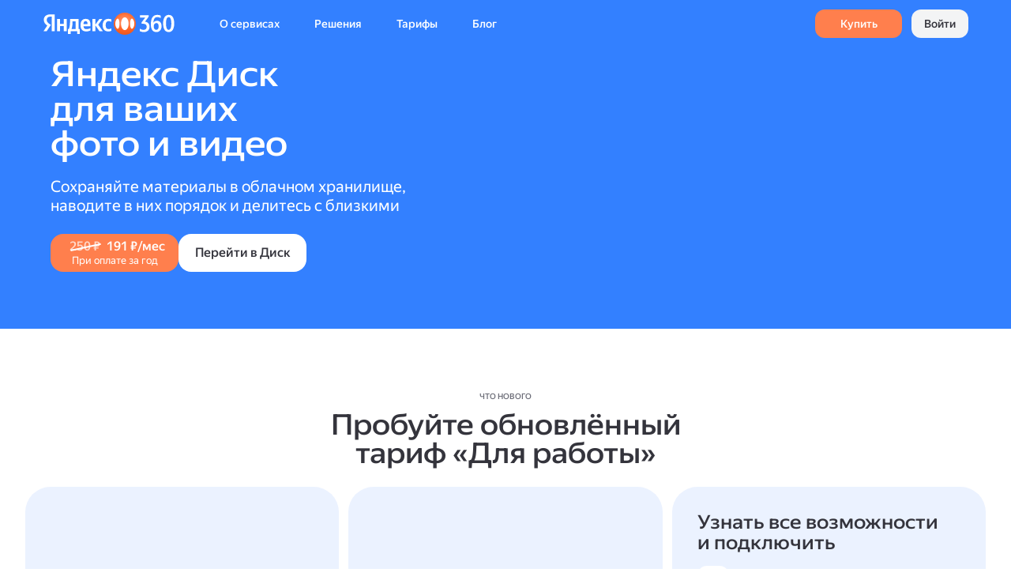

--- FILE ---
content_type: image/svg+xml
request_url: https://avatars.mds.yandex.net/get-bunker/128809/7982adb643861acb9fb599b0b72b7ac3d790b184/orig
body_size: 33
content:
<svg width="24" height="24" viewBox="0 0 24 24" fill="none" xmlns="http://www.w3.org/2000/svg">
<path fill-rule="evenodd" clip-rule="evenodd" d="M13 20H15.5L22 12L15.5 4H13L18.6875 11H2V13H18.6875L13 20Z" fill="#5938A4"/>
</svg>


--- FILE ---
content_type: image/svg+xml
request_url: https://yastatic.net/s3/psf/ps-tuning/61e6e1dc164e5cd87f7e.svg
body_size: -106
content:
<svg width="20" height="20" viewBox="0 0 20 20" fill="none" xmlns="http://www.w3.org/2000/svg">
<g id="Icon">
<path id="Color-layer" d="M1 9H19V11H1V9Z" fill="#34343C"/>
</g>
</svg>


--- FILE ---
content_type: image/svg+xml
request_url: https://avatars.mds.yandex.net/get-bunker/998550/563b49cb335c17d40874339ed5183cf2f0f1b0cf/orig
body_size: 325
content:
<svg width="24" height="24" viewBox="0 0 24 24" fill="none" xmlns="http://www.w3.org/2000/svg">
<path fill-rule="evenodd" clip-rule="evenodd" d="M3.52109 3.12205C4.00594 2.85759 4.61338 3.03624 4.87784 3.52109L7.4918 8.31335C8.8692 7.79558 10.3855 7.51124 12 7.51124C13.6145 7.51124 15.1308 7.79559 16.5082 8.31335L19.1222 3.52109C19.3866 3.03624 19.9941 2.85759 20.4789 3.12205C20.9638 3.38651 21.1424 3.99395 20.878 4.4788L18.3178 9.17234C21.4986 11.0211 23.6334 14.2496 24 18V21H0V18C0.366613 14.249 2.50215 11.0199 5.68162 9.17134L3.12205 4.4788C2.85759 3.99395 3.03624 3.38651 3.52109 3.12205ZM19 14.0001C19 15.1046 18.1046 16.0001 17 16.0001C15.8954 16.0001 15 15.1046 15 14.0001C15 12.8955 15.8954 12.0001 17 12.0001C18.1046 12.0001 19 12.8955 19 14.0001ZM7 16.0001C8.10457 16.0001 9 15.1046 9 14.0001C9 12.8955 8.10457 12.0001 7 12.0001C5.89543 12.0001 5 12.8955 5 14.0001C5 15.1046 5.89543 16.0001 7 16.0001Z" fill="#34343C"/>
</svg>


--- FILE ---
content_type: image/svg+xml
request_url: https://avatars.mds.yandex.net/get-bunker/118781/01cec0f76ff0aafce039a14319b0287cb0646aef/orig
body_size: 827
content:
<svg width="32" height="32" viewBox="0 0 32 32" fill="none" xmlns="http://www.w3.org/2000/svg">
<g clip-path="url(#clip0_5275_5026)">
<path d="M27.1772 21.8205C26.7583 22.7987 26.2624 23.6992 25.6879 24.5271C24.9048 25.6557 24.2636 26.4369 23.7694 26.8707C23.0034 27.5828 22.1826 27.9475 21.3037 27.9682C20.6728 27.9682 19.9119 27.7867 19.0261 27.4186C18.1375 27.0522 17.3208 26.8707 16.5741 26.8707C15.791 26.8707 14.9511 27.0522 14.0527 27.4186C13.1529 27.7867 12.4281 27.9786 11.8739 27.9976C11.0311 28.0339 10.1911 27.6588 9.35252 26.8707C8.81732 26.3989 8.14789 25.59 7.34595 24.4441C6.48552 23.2205 5.77814 21.8015 5.22396 20.1838C4.63045 18.4364 4.33293 16.7444 4.33293 15.1062C4.33293 13.2298 4.73407 11.6114 5.53755 10.2551C6.16902 9.16575 7.0091 8.30642 8.06052 7.67557C9.11194 7.04473 10.248 6.72326 11.4714 6.70269C12.1409 6.70269 13.0187 6.91199 14.1096 7.32334C15.1975 7.73606 15.896 7.94537 16.2022 7.94537C16.4312 7.94537 17.2071 7.70063 18.5226 7.21272C19.7665 6.76024 20.8164 6.57289 21.6765 6.64669C24.0071 6.83681 25.758 7.76544 26.9225 9.43848C24.8381 10.715 23.807 12.503 23.8275 14.7967C23.8463 16.5833 24.4876 18.07 25.7478 19.2505C26.3189 19.7983 26.9567 20.2218 27.6663 20.5225C27.5124 20.9736 27.3499 21.4057 27.1772 21.8205ZM21.8321 0.560159C21.8321 1.96048 21.3259 3.26795 20.3171 4.47814C19.0996 5.91681 17.6271 6.74814 16.0302 6.61696C16.0099 6.44897 15.9981 6.27216 15.9981 6.08636C15.9981 4.74206 16.577 3.30338 17.6052 2.12707C18.1185 1.53149 18.7713 1.03627 19.563 0.641218C20.353 0.252064 21.1002 0.0368539 21.803 0C21.8235 0.187201 21.8321 0.374413 21.8321 0.560141V0.560159Z" fill="#34343C"/>
</g>
<defs>
<clipPath id="clip0_5275_5026">
<rect width="23.3333" height="28" fill="white" transform="translate(4.33293)"/>
</clipPath>
</defs>
</svg>


--- FILE ---
content_type: image/svg+xml
request_url: https://yastatic.net/s3/psf/ps-tuning/69b79e2b690bcd4609e1.svg
body_size: -88
content:
<svg width="20" height="20" viewBox="0 0 20 20" fill="none" xmlns="http://www.w3.org/2000/svg">
<g id="Icon">
<path id="Color-layer" d="M11 8.99219V0.992188H9V8.99219H1V10.9922H9V18.9922H11V10.9922H19V8.99219H11Z" fill="#34343C"/>
</g>
</svg>


--- FILE ---
content_type: application/javascript
request_url: https://yastatic.net/s3/psf/ps-tuning/7416.567cef200acb24481319.js
body_size: 5028
content:
"use strict";(self.webpackChunkps_tuning=self.webpackChunkps_tuning||[]).push([[7416],{393139:(e,t,r)=>{r.r(t),r.d(t,{default:()=>n});let n={buttonClear:"buttonClear_idlWh4Ol_CePq3kBjVB3",icon:"icon_bAqmmYILDLTK3umm87JE",xs:"xs_DS6BxSBugouJUtbyT9mL",sm:"sm_Lr4i_3TB_nN3X7G2Mx7u",md:"md_ltUL5Tv0vfLBU8muyo7G"}},111417:(e,t,r)=>{r.r(t),r.d(t,{default:()=>n});let n={snackbar:"snackbar_xhevwMQS1gTjIF07_Zhe",icon:"icon__ED44gwBoFT17KC9Wa7f","top-center":"top-center_Rz8LFTw7n3pIG5KdWgwa","bottom-center":"bottom-center_wP_18YpFdn516vRbuXdD","bottom-right":"bottom-right_vYANkBttYlgLXVXQ645F",texts:"texts_IOfn6EEAC7RtDLWh7Xsv",close:"close_Jp5ljPRy67XAoq5lBAdA"}},339711:(e,t,r)=>{r.r(t),r.d(t,{default:()=>n});let n={orbitaTextBlock:"orbitaTextBlock__2GIAFCtr10QavrpV86M",label:"label_mXEyWYdpGbh8pJrd0ZWP",subTitle:"subTitle_mHTLu6N9b6oREzph4ZSH",children:"children_wmgcfKuS9B0wc17e9PgK",buttons:"buttons_kVA8QH1YAaF1BBqz4qmL",icon:"icon_PDyCJNXfEdpnQ3WJAx_X",link:"link_Uu184mjKZodel4_SZfRt",linkIcon:"linkIcon_vt9WyT32vJYwXZmGFlna",noWrapBlock:"noWrapBlock_yPdM8GYFycS3k7HMrmGV",orbitaTextBlock_xxl:"orbitaTextBlock_xxl_PyM44r5bljaYvc2FRHh7",orbitaTextBlock_xl:"orbitaTextBlock_xl_ut7mnzpsngnntKAGzQnJ",orbitaTextBlock_lg:"orbitaTextBlock_lg_oIOItYCDEq8OC3Pm7yH3",orbitaTextBlock_md:"orbitaTextBlock_md_TEwkZg97h7MQpVoOduwa",orbitaTextBlock_sm:"orbitaTextBlock_sm_Yrenllvgs3T4e3kuBXhE","align-center-desktop":"align-center-desktop_OLJGfglnTgNcTrYiIjm_",noInset:"noInset_YpCccbpIxIkwaC_u3MOz",title:"title_GpsK3wDo87pZw8R98Tku","align-left-desktop":"align-left-desktop_k03ERlxmFH9px6HsdMfK","align-center-laptop":"align-center-laptop_ddzQkxnJWB9Nqh92J2nm","align-left-laptop":"align-left-laptop_kUI_aZAu_rMIyIO00a1n","align-center-tablet":"align-center-tablet_Y1srM4Joewrpq7DybIg3","align-left-tablet":"align-left-tablet_a_cyFFXD8JwCG5VhJexi","align-center-mobile":"align-center-mobile_cPgFL5QMu5L2b65Lo8kW"}},33445:(e,t,r)=>{r.r(t),r.d(t,{default:()=>n});let n={Container:"Container_SIVrq3M5NUFpTrSOz6bg",alignedChild:"alignedChild_vY_pOdudPp2edlhvGmvY",cssOnly:"cssOnly_CwFj3qJ1te24Y5g3hOpA",ChildWrapper:"ChildWrapper_lVqeLSXqLNoT957wOYrh"}},193159:(e,t,r)=>{r.r(t),r.d(t,{default:()=>n});let n={"line-clamp":"line-clamp_oBnVh8fiBo0PGkpaKkhN"}},312271:(e,t,r)=>{Object.defineProperty(t,"__esModule",{value:!0}),Object.defineProperty(t,"OrbitaButtonClear",{enumerable:!0,get:function(){return s}});var n=f(r(169291)),a=f(r(914487)),o=r(68274),l=r(26739),i=f(r(639703)),u=f(r(679476)),c=f(r(393139));function f(e){return e&&e.__esModule?e:{default:e}}var s=function(e){var t=e.onClick,r=e.size,f=e.variant,s=e.className,d=e.iconClassName;return n.default.createElement("button",{onClick:t,className:(0,a.default)(c.default.buttonClear,c.default[void 0===r?"sm":r],s),type:"button","aria-label":"Закрыть","data-test":o.PAGE_CONSTRUCTOR_DATA_TAGS.btnClear},n.default.createElement(l.ImageOrIcon,{isIcon:!0,className:(0,a.default)(c.default.icon,d),src:"solid"===(void 0===f?"solid":f)?u.default:i.default}))}},738269:(e,t,r)=>{Object.defineProperty(t,"__esModule",{value:!0}),Object.defineProperty(t,"OrbitaSnackbar",{enumerable:!0,get:function(){return O}});var n=function(e,t){if(e&&e.__esModule)return e;if(null===e||"object"!=typeof e&&"function"!=typeof e)return{default:e};var r=y(void 0);if(r&&r.has(e))return r.get(e);var n={__proto__:null},a=Object.defineProperty&&Object.getOwnPropertyDescriptor;for(var o in e)if("default"!==o&&Object.prototype.hasOwnProperty.call(e,o)){var l=a?Object.getOwnPropertyDescriptor(e,o):null;l&&(l.get||l.set)?Object.defineProperty(n,o,l):n[o]=e[o]}return n.default=e,r&&r.set(e,n),n}(r(169291)),a=p(r(914487)),o=r(68274),l=r(262539),i=r(771228),u=r(599865),c=r(312271),f=r(254289),s=r(26739),d=p(r(597651)),b=p(r(111417));function p(e){return e&&e.__esModule?e:{default:e}}function y(e){if("function"!=typeof WeakMap)return null;var t=new WeakMap,r=new WeakMap;return(y=function(e){return e?r:t})(e)}function m(e){for(var t=1;t<arguments.length;t++){var r=null!=arguments[t]?arguments[t]:{},n=Object.keys(r);"function"==typeof Object.getOwnPropertySymbols&&(n=n.concat(Object.getOwnPropertySymbols(r).filter(function(e){return Object.getOwnPropertyDescriptor(r,e).enumerable}))),n.forEach(function(t){var n;n=r[t],t in e?Object.defineProperty(e,t,{value:n,enumerable:!0,configurable:!0,writable:!0}):e[t]=n})}return e}var O=function(e){var t,r,p=e.dataset,y=e.title,O=e.titleMaxLines,g=e.body,v=e.bodyMaxLines,_=e.icon,k=e.position,h=e.textColor,j=void 0===h?"orb-semantic-text-on-color":h,P=e.backgroundColor,x=void 0===P?"orb-semantic-surface-generic-heavy":P,w=e.autoHideTime,T=void 0===w?5e3:w,C=e.onClose,M=e.closable;(0,n.useEffect)(function(){var e=T?setTimeout(function(){null==C||C()},T):void 0;return function(){clearTimeout(e)}},[T,C]);var S=(0,n.useCallback)(function(){C&&C()},[C]),E=(0,n.useMemo)(function(){return{backgroundColor:(0,u.parseHexOrToken)(x)||void 0,"--snackbar-text-color":(0,u.parseHexOrToken)(j)||void 0}},[x,j]),B=(0,i.useScreenWidth)(),A=(0,l.normalizeBreakpointableValue)(void 0===k?"bottom-center":k);return n.default.createElement("div",(t=m({className:(0,a.default)(b.default.snackbar,b.default[A[B]]),style:E,"aria-live":"assertive",role:"alert"},p),r=r={"data-test":o.PAGE_CONSTRUCTOR_DATA_TAGS.snackbar},Object.getOwnPropertyDescriptors?Object.defineProperties(t,Object.getOwnPropertyDescriptors(r)):(function(e,t){var r=Object.keys(e);if(Object.getOwnPropertySymbols){var n=Object.getOwnPropertySymbols(e);r.push.apply(r,n)}return r})(Object(r)).forEach(function(e){Object.defineProperty(t,e,Object.getOwnPropertyDescriptor(r,e))}),t),_&&n.default.createElement(s.ImageOrIcon,m({className:b.default.icon},_)),n.default.createElement("div",{className:b.default.texts},y&&n.default.createElement(f.OrbitaText.BodySmMedium,{className:b.default.title,color:j},n.default.createElement(d.default,{text:y,numLines:O})),n.default.createElement(f.OrbitaText.BodySmRegular,{className:b.default.body,color:j},n.default.createElement(d.default,{text:g,numLines:v}))),(void 0===M||M)&&n.default.createElement(c.OrbitaButtonClear,{size:"sm",variant:"solid",onClick:S,className:b.default.close,iconClassName:b.default.closeIcon}))}},164323:(e,t,r)=>{Object.defineProperty(t,"__esModule",{value:!0}),Object.defineProperty(t,"OrbitaTextBlock",{enumerable:!0,get:function(){return v}}),r(635256);var n=function(e,t){if(e&&e.__esModule)return e;if(null===e||"object"!=typeof e&&"function"!=typeof e)return{default:e};var r=y(void 0);if(r&&r.has(e))return r.get(e);var n={__proto__:null},a=Object.defineProperty&&Object.getOwnPropertyDescriptor;for(var o in e)if("default"!==o&&Object.prototype.hasOwnProperty.call(e,o)){var l=a?Object.getOwnPropertyDescriptor(e,o):null;l&&(l.get||l.set)?Object.defineProperty(n,o,l):n[o]=e[o]}return n.default=e,r&&r.set(e,n),n}(r(169291)),a=p(r(914487)),o=r(68274),l=r(529890),i=r(950404),u=r(262539),c=r(771228),f=r(186912),s=r(796397),d=r(834818),b=p(r(339711));function p(e){return e&&e.__esModule?e:{default:e}}function y(e){if("function"!=typeof WeakMap)return null;var t=new WeakMap,r=new WeakMap;return(y=function(e){return e?r:t})(e)}function m(e){for(var t=1;t<arguments.length;t++){var r=null!=arguments[t]?arguments[t]:{},n=Object.keys(r);"function"==typeof Object.getOwnPropertySymbols&&(n=n.concat(Object.getOwnPropertySymbols(r).filter(function(e){return Object.getOwnPropertyDescriptor(r,e).enumerable}))),n.forEach(function(t){var n;n=r[t],t in e?Object.defineProperty(e,t,{value:n,enumerable:!0,configurable:!0,writable:!0}):e[t]=n})}return e}function O(e,t){return t=null!=t?t:{},Object.getOwnPropertyDescriptors?Object.defineProperties(e,Object.getOwnPropertyDescriptors(t)):(function(e,t){var r=Object.keys(e);if(Object.getOwnPropertySymbols){var n=Object.getOwnPropertySymbols(e);r.push.apply(r,n)}return r})(Object(t)).forEach(function(r){Object.defineProperty(e,r,Object.getOwnPropertyDescriptor(t,r))}),e}var g={xxl:{label:s.OrbitaText.LabelMdMedium,title:s.OrbitaText.HeadingXxl,subTitle:s.OrbitaText.BodyXlRegular,button:"lg"},xl:{label:s.OrbitaText.LabelMdMedium,title:s.OrbitaText.HeadingXl,subTitle:s.OrbitaText.BodyLgRegular,button:"lg"},lg:{label:s.OrbitaText.LabelMdMedium,title:s.OrbitaText.HeadingLg,subTitle:s.OrbitaText.BodyMdRegular,button:"lg"},md:{label:s.OrbitaText.LabelMdMedium,title:s.OrbitaText.HeadingMd,subTitle:s.OrbitaText.BodyMdRegular,button:"md"},sm:{label:s.OrbitaText.LabelMdMedium,title:s.OrbitaText.HeadingSm,subTitle:s.OrbitaText.BodySmRegular,button:"sm"},xs:{label:s.OrbitaText.LabelMdMedium,title:s.OrbitaText.HeadingSm,subTitle:s.OrbitaText.BodySmRegular,button:"sm"}},v=function(e){var t=e.dataset,r=e.title,s=e.titleColor,p=e.titleAs,y=e.subTitle,v=e.subTitleColor,_=e.subTitleAs,k=e.label,h=e.labelColor,j=e.linksMap,P=e.iconsMap,x=e.highlightColorMap,w=e.linksColorAsText,T=e.invertDefaultColors,C=void 0!==T&&T,M=e.align,S=e.noInset,E=e.size,B=void 0===E?"lg":E,A=e.maxWidth,N=e.buttons,D=e.alignButtons,I=e.children,L=e.className,W=(0,n.useContext)(l.MetricContext),R=W.countMetrika,G=W.reachGoalMetrika,z=(0,n.useCallback)(function(e,t){return function(){R(e,"click"),t&&G(t)}},[R,G]),H=(0,i.useApplyTypographyTags)({stringToParse:null!=r?r:"",makeOnLinkClick:z,linksMap:j,iconsMap:P,highlightColorMap:x,linksColorAsText:w,isOrbitaTheme:!0,css:b.default}),F=g[B].label,Y=g[B].title,X=g[B].subTitle,J=(0,c.useScreenWidth)(),q={"--text-block-max-width":(0,u.normalizeBreakpointableValue)(A)[J]};return n.default.createElement("div",O(m({className:(0,a.default)(b.default.orbitaTextBlock,b.default["orbitaTextBlock_"+B],(0,u.getBreakpointableClassesFromModule)(void 0===M?{desktop:"left",mobile:"center"}:M,"align",b.default),void 0!==S&&S&&b.default.noInset,L),style:q},t),{"data-test":o.PAGE_CONSTRUCTOR_DATA_TAGS.textBlock}),k&&n.default.createElement(F,{smallcaps:!0,color:null!=h?h:C?"orb-semantic-text-on-color":"orb-semantic-text-secondary",className:b.default.label},k),r&&n.default.createElement(Y,{color:null!=s?s:C?"orb-semantic-text-on-color":"orb-semantic-text-primary",className:b.default.title,as:void 0===p?"h3":p},H),y&&n.default.createElement(X,{color:null!=v?v:C?"orb-semantic-text-on-color":"orb-semantic-text-secondary",className:b.default.subTitle,as:void 0===_?"div":_},y),N&&n.default.createElement(d.AlignContainer,{enabled:D,className:b.default.buttons},N.map(function(e,t){return n.default.createElement(f.OrbitaButton,O(m({className:b.default.button,size:g[B].button},e),{key:t}))})),I&&n.default.createElement("div",{className:(0,a.default)(b.default.children)},I))}},673147:(e,t,r)=>{Object.defineProperty(t,"__esModule",{value:!0}),Object.defineProperty(t,"OrbitaSnackbarContext",{enumerable:!0,get:function(){return n}});var n=(0,r(169291).createContext)({showSnackbar:function(){}})},996006:(e,t,r)=>{Object.defineProperty(t,"__esModule",{value:!0}),function(e,t){for(var r in t)Object.defineProperty(e,r,{enumerable:!0,get:t[r]})}(t,{default:function(){return b},showSnackbar:function(){return d},useToast:function(){return f},withSnackbar:function(){return s}});var n=function(e,t){if(e&&e.__esModule)return e;if(null===e||"object"!=typeof e&&"function"!=typeof e)return{default:e};var r=i(void 0);if(r&&r.has(e))return r.get(e);var n={__proto__:null},a=Object.defineProperty&&Object.getOwnPropertyDescriptor;for(var o in e)if("default"!==o&&Object.prototype.hasOwnProperty.call(e,o)){var l=a?Object.getOwnPropertyDescriptor(e,o):null;l&&(l.get||l.set)?Object.defineProperty(n,o,l):n[o]=e[o]}return n.default=e,r&&r.set(e,n),n}(r(169291)),a=r(738269),o=r(673147);function l(e,t){(null==t||t>e.length)&&(t=e.length);for(var r=0,n=Array(t);r<t;r++)n[r]=e[r];return n}function i(e){if("function"!=typeof WeakMap)return null;var t=new WeakMap,r=new WeakMap;return(i=function(e){return e?r:t})(e)}function u(e,t){return function(e){if(Array.isArray(e))return e}(e)||function(e,t){var r,n,a=null==e?null:"undefined"!=typeof Symbol&&e[Symbol.iterator]||e["@@iterator"];if(null!=a){var o=[],l=!0,i=!1;try{for(a=a.call(e);!(l=(r=a.next()).done)&&(o.push(r.value),!t||o.length!==t);l=!0);}catch(e){i=!0,n=e}finally{try{l||null==a.return||a.return()}finally{if(i)throw n}}return o}}(e,t)||function(e,t){if(e){if("string"==typeof e)return l(e,t);var r=Object.prototype.toString.call(e).slice(8,-1);if("Object"===r&&e.constructor&&(r=e.constructor.name),"Map"===r||"Set"===r)return Array.from(r);if("Arguments"===r||/^(?:Ui|I)nt(?:8|16|32)(?:Clamped)?Array$/.test(r))return l(e,t)}}(e,t)||function(){throw TypeError("Invalid attempt to destructure non-iterable instance.\\nIn order to be iterable, non-array objects must have a [Symbol.iterator]() method.")}()}var c={showSnackbar:function(e){},removeSnackbar:function(){}},f=function(){return(0,n.useContext)(o.OrbitaSnackbarContext)};function s(){return function(e){return function(t){var r,l,i=u((0,n.useState)(!1),2),f=i[0],s=i[1],d=u((0,n.useState)({}),2),b=d[0],p=d[1],y=function(e){p(e),s(!0)};return c.showSnackbar=y,c.removeSnackbar=function(){s(!1)},n.default.createElement(o.OrbitaSnackbarContext.Provider,{value:{showSnackbar:y}},n.default.createElement(e,t),f&&n.default.createElement(a.OrbitaSnackbar,(r=function(e){for(var t=1;t<arguments.length;t++){var r=null!=arguments[t]?arguments[t]:{},n=Object.keys(r);"function"==typeof Object.getOwnPropertySymbols&&(n=n.concat(Object.getOwnPropertySymbols(r).filter(function(e){return Object.getOwnPropertyDescriptor(r,e).enumerable}))),n.forEach(function(t){var n;n=r[t],t in e?Object.defineProperty(e,t,{value:n,enumerable:!0,configurable:!0,writable:!0}):e[t]=n})}return e}({},b),l=l={onClose:c.removeSnackbar},Object.getOwnPropertyDescriptors?Object.defineProperties(r,Object.getOwnPropertyDescriptors(l)):(function(e,t){var r=Object.keys(e);if(Object.getOwnPropertySymbols){var n=Object.getOwnPropertySymbols(e);r.push.apply(r,n)}return r})(Object(l)).forEach(function(e){Object.defineProperty(r,e,Object.getOwnPropertyDescriptor(l,e))}),r)))}}}var d=function(e){c.showSnackbar(e)},b=s},455753:(e,t,r)=>{Object.defineProperty(t,"__esModule",{value:!0}),Object.defineProperty(t,"AlignContainer",{enumerable:!0,get:function(){return s}}),r(375069),r(635256),r(767588),r(467880);var n=function(e,t){if(e&&e.__esModule)return e;if(null===e||"object"!=typeof e&&"function"!=typeof e)return{default:e};var r=c(void 0);if(r&&r.has(e))return r.get(e);var n={__proto__:null},a=Object.defineProperty&&Object.getOwnPropertyDescriptor;for(var o in e)if("default"!==o&&Object.prototype.hasOwnProperty.call(e,o)){var l=a?Object.getOwnPropertyDescriptor(e,o):null;l&&(l.get||l.set)?Object.defineProperty(n,o,l):n[o]=e[o]}return n.default=e,r&&r.set(e,n),n}(r(169291)),a=u(r(914487)),o=u(r(33445));function l(e,t){(null==t||t>e.length)&&(t=e.length);for(var r=0,n=Array(t);r<t;r++)n[r]=e[r];return n}function i(e,t,r){return t in e?Object.defineProperty(e,t,{value:r,enumerable:!0,configurable:!0,writable:!0}):e[t]=r,e}function u(e){return e&&e.__esModule?e:{default:e}}function c(e){if("function"!=typeof WeakMap)return null;var t=new WeakMap,r=new WeakMap;return(c=function(e){return e?r:t})(e)}function f(e){for(var t=1;t<arguments.length;t++){var r=null!=arguments[t]?arguments[t]:{},n=Object.keys(r);"function"==typeof Object.getOwnPropertySymbols&&(n=n.concat(Object.getOwnPropertySymbols(r).filter(function(e){return Object.getOwnPropertyDescriptor(r,e).enumerable}))),n.forEach(function(t){i(e,t,r[t])})}return e}var s=function(e){var t,r=e.enabled,u=e.className,c=e.childClassName,s=e.childClassNamePropName,d=void 0===s?"className":s,b=e.children,p=e.refPropName,y=void 0===p?"innerRef":p,m=e.style,O=void 0===m?{}:m,g=(0,n.useRef)(null),v=(0,n.useRef)([]),_=function(e){if(Array.isArray(e))return e}(t=(0,n.useState)(0))||function(e,t){var r,n,a=null==e?null:"undefined"!=typeof Symbol&&e[Symbol.iterator]||e["@@iterator"];if(null!=a){var o=[],l=!0,i=!1;try{for(a=a.call(e);!(l=(r=a.next()).done)&&(o.push(r.value),2!==o.length);l=!0);}catch(e){i=!0,n=e}finally{try{l||null==a.return||a.return()}finally{if(i)throw n}}return o}}(t,2)||function(e,t){if(e){if("string"==typeof e)return l(e,2);var r=Object.prototype.toString.call(e).slice(8,-1);if("Object"===r&&e.constructor&&(r=e.constructor.name),"Map"===r||"Set"===r)return Array.from(r);if("Arguments"===r||/^(?:Ui|I)nt(?:8|16|32)(?:Clamped)?Array$/.test(r))return l(e,2)}}(t,2)||function(){throw TypeError("Invalid attempt to destructure non-iterable instance.\\nIn order to be iterable, non-array objects must have a [Symbol.iterator]() method.")}(),k=_[0],h=_[1],j=(0,n.useCallback)(function(e,t){var r;return function(){clearTimeout(r),r=setTimeout(e,t)}},[]),P=(0,n.useCallback)(function(){r&&0!==v.current.length&&requestAnimationFrame(function(){var e=0;v.current.forEach(function(t){if(null==t?void 0:t.current){var r=t.current.getBoundingClientRect();r.width>e&&(e=r.width)}}),e>0&&h(e)})},[r]),x=(0,n.useMemo)(function(){return j(P,500)},[j,P]),w=(0,n.useCallback)(function(){return n.Children.map(b,function(e,t){var l,u;return e?r?(v.current[t]||(v.current[t]=(0,n.createRef)()),(0,n.cloneElement)(e,(i(u={},d,(0,a.default)(null===(l=e.props)||void 0===l?void 0:l.className,o.default.alignedChild,c)),i(u,y,v.current[t]),i(u,"key",e.key||t),u))):e:null})},[b,r,d,c,y]),T=(0,n.useMemo)(function(){return n.Children.map(b,function(e,t){return e.key||("function"==typeof e.type?e.type.name:e.type)||t})},[b]);return((0,n.useLayoutEffect)(function(){if(!r){h(0);return}P()},[r,P,b,T]),(0,n.useEffect)(function(){if(r&&g.current){var e=new ResizeObserver(function(){x()});return e.observe(g.current),function(){e.disconnect()}}},[r,x]),r)?n.default.createElement("div",{className:(0,a.default)(o.default.Container,o.default.Enabled,u),style:f({},O,k>0?{"--child-width":"".concat(k,"px")}:{}),ref:g},w()):n.default.createElement("div",{className:(0,a.default)(o.default.Container,u),style:f({},O),ref:g},b)}},935523:(e,t,r)=>{Object.defineProperty(t,"__esModule",{value:!0}),Object.defineProperty(t,"AlignContainer",{enumerable:!0,get:function(){return n.AlignContainer}});var n=r(455753)},597651:(e,t,r)=>{Object.defineProperty(t,"__esModule",{value:!0}),Object.defineProperty(t,"default",{enumerable:!0,get:function(){return l}}),r(467880);var n=function(e,t){if(e&&e.__esModule)return e;if(null===e||"object"!=typeof e&&"function"!=typeof e)return{default:e};var r=o(void 0);if(r&&r.has(e))return r.get(e);var n={__proto__:null},a=Object.defineProperty&&Object.getOwnPropertyDescriptor;for(var l in e)if("default"!==l&&Object.prototype.hasOwnProperty.call(e,l)){var i=a?Object.getOwnPropertyDescriptor(e,l):null;i&&(i.get||i.set)?Object.defineProperty(n,l,i):n[l]=e[l]}return n.default=e,r&&r.set(e,n),n}(r(169291)),a=function(e){return e&&e.__esModule?e:{default:e}}(r(193159));function o(e){if("function"!=typeof WeakMap)return null;var t=new WeakMap,r=new WeakMap;return(o=function(e){return e?r:t})(e)}var l=function(e){var t=e.numLines,r=e.text,o=(0,n.useRef)(null);return(0,n.useEffect)(function(){if(o.current&&t&&!("webkitLineClamp"in document.body.style)){var e=window.getComputedStyle(o.current),r=(parseInt(e.lineHeight)||1.2*parseInt(e.fontSize))*t;o.current.style.maxHeight="".concat(r,"px"),o.current.style.overflow="hidden";var n=document.createElement("span");return n.textContent="...",n.style.position="absolute",n.style.bottom="0",n.style.right="0",n.style.background="white",n.style.paddingLeft="4px",o.current.style.position="relative",o.current.appendChild(n),function(){n.parentNode&&n.parentNode.removeChild(n)}}},[t,r]),n.default.createElement("div",{ref:o,className:a.default["line-clamp"],style:{"--line-clamp":t}},r)}},834818:(e,t,r)=>{Object.defineProperty(t,"__esModule",{value:!0}),function(e,t){for(var r in t)Object.defineProperty(e,r,{enumerable:!0,get:t[r]})}(t,{getOrbitaRounding:function(){return i},getOrbitaSpacing:function(){return l}}),r(379526),r(442925),r(467880);var n=function(e){return e&&e.__esModule?e:{default:e}}(r(644532)),a=r(262539);!function(e,t){Object.keys(e).forEach(function(r){"default"===r||Object.prototype.hasOwnProperty.call(t,r)||Object.defineProperty(t,r,{enumerable:!0,get:function(){return e[r]}})})}(r(935523),t);var o=function(e,t,r){return(0,n.default)((0,a.getBreakpointableTokens)(e,t),function(e){return"string"==typeof e?"var(--".concat(r,"-").concat(e.replace(/[a-z][A-Z]|\d[A-Za-z]|[A-Za-z]\d/g,function(e){return"".concat(e[0],"-").concat(e[1])}),")"):e})},l=function(e,t){return o(e,t,"orb-spacing")},i=function(e,t){return o(e,t,"orb-rounding")}},639703:(e,t,r)=>{e.exports=r.p+"3440d279ce934c9e5578.svg"},679476:(e,t,r)=>{e.exports=r.p+"20549156f4c3c159267d.svg"}}]);
//# sourceMappingURL=https://s3.mds.yandex.net/psf-private/ps-tuning/7416.567cef200acb24481319.js.map

--- FILE ---
content_type: application/javascript
request_url: https://yastatic.net/s3/psf/ps-tuning/8246.60036dc44261ee4e3159.js
body_size: 4289
content:
"use strict";(self.webpackChunkps_tuning=self.webpackChunkps_tuning||[]).push([[8246],{857908:(e,t,r)=>{r.r(t),r.d(t,{default:()=>n});let n={popover:"popover_WbIcOM4jygWbVubL3bpr","top-left":"top-left_NTtHtLX3suQIofytC_rf",top:"top_QKRy_LHCytxS4qyazTe0","top-right":"top-right_btLncfB6rOZ5LEBqkaDG","right-top":"right-top_aj0LY4yNhh_R1waSzMzx",right:"right__UdKTiwM0gH_h3G8_T7c","right-bottom":"right-bottom_lvOiF_q0eIH22d0_Z4Du","bottom-left":"bottom-left_o0gQDOEZSRITTW9cHz1X",bottom:"bottom_nPPa2eus0BhKDC2d_Cmr","bottom-right":"bottom-right_w4t4rYW0QxQnObmvT7iY","left-top":"left-top_ZxKr7D8PEh8DIHGS7zVE",left:"left_ICT8NopZN5KDKX7yu5C4","left-bottom":"left-bottom_ocnYbe0weGBtLPs__JnG",open:"open_jk_MZ8hZuyhyLJ909okg",slot:"slot_D6yKMhQSOmfOLlP0qPNl",closeButton:"closeButton_WJgwTTbCAYQc9udrA6wz"}},759755:(e,t,r)=>{r.r(t),r.d(t,{default:()=>n});let n={container:"container_LnI4JIUja0YmoV6838S6",wrapper:"wrapper_P_vWw3E0VPCm3ArZo7dW",button:"button_gVIIO84RPfMeGhKfw7EB",selectLabel:"selectLabel_kPNFrb9wvAS9RK69dCL9",chevron:"chevron_qrALh2IL5LAyiqQGnCeD","option-list":"option-list_RWOraEdM0wO7bPGxweYt",option:"option_H9RsYNvaoi7WhSvbRRSr",checkmark:"checkmark_bP5qfni67qnw3Ud5tMjT",selected:"selected_Z5i0XAGfNsDReb8YNZhJ",texts:"texts_mFOaaV2JM7ZAvB2lvMSl",itemIcon:"itemIcon_HiPjqvI7hICRDhny3Zsi",divider:"divider_FkYcD6ckImZVmiGYavSw",line:"line_rGsZ8_bKM29aVjj9odtQ",title:"title_q1Gr4_KTUL3dXKwq8mzh",space:"space_yxd7uJtFqjimVbTUnkYE",empty:"empty_kagsnch9JT6SkhmXBr0p",wrapItemsTexts:"wrapItemsTexts_uDKWzd7n9k2zqhKCh7bO"}},123159:(e,t,r)=>{r.r(t),r.d(t,{default:()=>n});let n={image:"image_wyJZmL4NfnVC1x6eIDMN",icon:"icon_oQCpPXg0dSBOvbTwjB76"}},148517:(e,t,r)=>{Object.defineProperty(t,"__esModule",{value:!0}),Object.defineProperty(t,"useNormalizedBreakpointableValue",{enumerable:!0,get:function(){return a}});var n=r(771228),o=r(395042),a=function(e){var t=(0,n.useScreenWidth)();return(0,o.normalizeBreakpointableValue)(e)[t]}},275984:(e,t,r)=>{Object.defineProperty(t,"__esModule",{value:!0}),Object.defineProperty(t,"OrbitaPopover",{enumerable:!0,get:function(){return p}}),r(467880);var n=function(e,t){if(e&&e.__esModule)return e;if(null===e||"object"!=typeof e&&"function"!=typeof e)return{default:e};var r=d(void 0);if(r&&r.has(e))return r.get(e);var n={__proto__:null},o=Object.defineProperty&&Object.getOwnPropertyDescriptor;for(var a in e)if("default"!==a&&Object.prototype.hasOwnProperty.call(e,a)){var l=o?Object.getOwnPropertyDescriptor(e,a):null;l&&(l.get||l.set)?Object.defineProperty(n,a,l):n[a]=e[a]}return n.default=e,r&&r.set(e,n),n}(r(169291)),o=s(r(914487)),a=r(68274),l=r(148517),i=r(599865),u=r(186912),c=s(r(857908));function f(e,t,r){return t in e?Object.defineProperty(e,t,{value:r,enumerable:!0,configurable:!0,writable:!0}):e[t]=r,e}function s(e){return e&&e.__esModule?e:{default:e}}function d(e){if("function"!=typeof WeakMap)return null;var t=new WeakMap,r=new WeakMap;return(d=function(e){return e?r:t})(e)}var p=function(e){var t,r,s=e.dataset,d=e.children,p=e.position,b=e.isOpen,m=e.onClose,v=e.showCloseButton,y=e.width,O=e.backgroundColor,g=e.maxHeight,h=e.containerClassName,_=e.slotClassName;(0,n.useEffect)(function(){var e=new AbortController;return document.addEventListener("click",function(e){!e.target||!b||e.target.closest(".".concat(c.default.popover))||m()},{signal:e.signal}),document.addEventListener("keydown",function(e){"Escape"===e.key&&m&&m()},{signal:e.signal}),function(){e.abort()}},[b,m]);var j=(0,l.useNormalizedBreakpointableValue)(void 0===y?"auto":y);return n.default.createElement("div",(t=function(e){for(var t=1;t<arguments.length;t++){var r=null!=arguments[t]?arguments[t]:{},n=Object.keys(r);"function"==typeof Object.getOwnPropertySymbols&&(n=n.concat(Object.getOwnPropertySymbols(r).filter(function(e){return Object.getOwnPropertyDescriptor(r,e).enumerable}))),n.forEach(function(t){f(e,t,r[t])})}return e}({className:(0,o.default)(c.default.popover,f({},c.default.open,b),c.default[void 0===p?"top-left":p],h),style:{"--popover-width":j,"--popover-max-height":g,"--popover-background":(0,i.parseHexOrToken)(void 0===O?"orb-semantic-surface-generic-alt":O)||void 0}},s),r=r={"data-test":a.PAGE_CONSTRUCTOR_DATA_TAGS.popover},Object.getOwnPropertyDescriptors?Object.defineProperties(t,Object.getOwnPropertyDescriptors(r)):(function(e,t){var r=Object.keys(e);if(Object.getOwnPropertySymbols){var n=Object.getOwnPropertySymbols(e);r.push.apply(r,n)}return r})(Object(r)).forEach(function(e){Object.defineProperty(t,e,Object.getOwnPropertyDescriptor(r,e))}),t),n.default.createElement("div",{className:(0,o.default)(c.default.slot,_)},d),void 0!==v&&v&&n.default.createElement(u.OrbitaButton,{onClick:m,buttonClassName:c.default.closeButton,iconLeft:"https://avatars.mds.yandex.net/get-bunker/61205/857b978a4c91072b849cf8fabfb35560709896d4/orig",view:"neutral-alt",size:"sm"}))}},64119:(e,t,r)=>{Object.defineProperty(t,"__esModule",{value:!0}),Object.defineProperty(t,"OrbitaSelect",{enumerable:!0,get:function(){return j}}),r(802286),r(375069),r(380793),r(21633),r(321484),r(293431),r(467880),r(344807),r(635256),r(448152),r(199929),r(301437);var n=function(e,t){if(e&&e.__esModule)return e;if(null===e||"object"!=typeof e&&"function"!=typeof e)return{default:e};var r=y(void 0);if(r&&r.has(e))return r.get(e);var n={__proto__:null},o=Object.defineProperty&&Object.getOwnPropertyDescriptor;for(var a in e)if("default"!==a&&Object.prototype.hasOwnProperty.call(e,a)){var l=o?Object.getOwnPropertyDescriptor(e,a):null;l&&(l.get||l.set)?Object.defineProperty(n,a,l):n[a]=e[a]}return n.default=e,r&&r.set(e,n),n}(r(169291)),o=v(r(914487)),a=r(62194),l=r(186912),i=r(254289),u=r(739833),c=r(275984),f=r(537966),s=v(r(830987)),d=v(r(400058)),p=v(r(759755));function b(e,t){(null==t||t>e.length)&&(t=e.length);for(var r=0,n=Array(t);r<t;r++)n[r]=e[r];return n}function m(e,t,r){return t in e?Object.defineProperty(e,t,{value:r,enumerable:!0,configurable:!0,writable:!0}):e[t]=r,e}function v(e){return e&&e.__esModule?e:{default:e}}function y(e){if("function"!=typeof WeakMap)return null;var t=new WeakMap,r=new WeakMap;return(y=function(e){return e?r:t})(e)}function O(e){for(var t=1;t<arguments.length;t++){var r=null!=arguments[t]?arguments[t]:{},n=Object.keys(r);"function"==typeof Object.getOwnPropertySymbols&&(n=n.concat(Object.getOwnPropertySymbols(r).filter(function(e){return Object.getOwnPropertyDescriptor(r,e).enumerable}))),n.forEach(function(t){m(e,t,r[t])})}return e}function g(e,t){return function(e){if(Array.isArray(e))return e}(e)||function(e,t){var r,n,o=null==e?null:"undefined"!=typeof Symbol&&e[Symbol.iterator]||e["@@iterator"];if(null!=o){var a=[],l=!0,i=!1;try{for(o=o.call(e);!(l=(r=o.next()).done)&&(a.push(r.value),!t||a.length!==t);l=!0);}catch(e){i=!0,n=e}finally{try{l||null==o.return||o.return()}finally{if(i)throw n}}return a}}(e,t)||_(e,t)||function(){throw TypeError("Invalid attempt to destructure non-iterable instance.\\nIn order to be iterable, non-array objects must have a [Symbol.iterator]() method.")}()}function h(e){return function(e){if(Array.isArray(e))return b(e)}(e)||function(e){if("undefined"!=typeof Symbol&&null!=e[Symbol.iterator]||null!=e["@@iterator"])return Array.from(e)}(e)||_(e)||function(){throw TypeError("Invalid attempt to spread non-iterable instance.\\nIn order to be iterable, non-array objects must have a [Symbol.iterator]() method.")}()}function _(e,t){if(e){if("string"==typeof e)return b(e,t);var r=Object.prototype.toString.call(e).slice(8,-1);if("Object"===r&&e.constructor&&(r=e.constructor.name),"Map"===r||"Set"===r)return Array.from(r);if("Arguments"===r||/^(?:Ui|I)nt(?:8|16|32)(?:Clamped)?Array$/.test(r))return b(e,t)}}var j=function(e){var t,r,b,v=e.dataset,y=e.defaultLabel,_=e.initialValue,j=void 0===_?[]:_,w=e.onChange,P=e.options,k=void 0===P?[]:P,C=e.containerClassName,S=e.icon,E=e.multiselect,I=void 0!==E&&E,M=e.nullable,T=void 0!==M&&M,D=e.maxWidth,x=e.wrapItemsTexts,N=e.showFilter,L=e.groupSelected,A=void 0!==L&&L,B=e.groupLabel,R=void 0===B?["Выбран","Выбрано","Выбрано"]:B,W=e.filterPlaceholder,z=e.popoverProps,G=e.dataTestId,Z=g((0,n.useState)(h(k)),2),K=Z[0],V=Z[1],q=g((0,n.useState)(j),2),Y=q[0],H=q[1],Q=g((0,n.useState)(!1),2),U=Q[0],J=Q[1],F=g((0,n.useState)(""),2),X=F[0],$=F[1];(0,n.useEffect)(function(){H(j)},[j]);var ee=(0,n.useCallback)(function(){var e=k.filter(function(e){return Y.includes(e.value)});Y.length>0&&e.push({type:"divider",value:Math.random().toString(36),label:""}),e.push.apply(e,h(k.filter(function(e){return!Y.includes(e.value)}))),V(e)},[k,Y]);(0,n.useLayoutEffect)(function(){I&&!U&&ee()},[I,ee,U]);var et=(0,n.useCallback)(function(){J(!1),I&&ee(),$("")},[I,ee]),er=(0,n.useCallback)(function(e){var t=[];t=I?Y.includes(e)?Y.filter(function(t){return t!==e}):h(Y).concat([e]):Y.includes(e)&&T?[]:[e],I?null==w||w(t):null==w||w(t[0]),H(t),I||et()},[I,Y,T,w,et]),en=!I&&Y.length>0?null===(b=K.find(function(e){return Y.includes(e.value)}))||void 0===b?void 0:b.icon:null,eo=(0,n.useMemo)(function(){return Y.length>0?A&&Y.length>1?"".concat((0,a.pluralize)(Y.length,R),": ").concat(Y.length):K.filter(function(e){return Y.includes(e.value)}).map(function(e){return e.label}).join(", "):y},[Y,K,y,A,R]),ea=(0,n.useMemo)(function(){return""===X?K:K.filter(function(e){var t;return!!["default",void 0].includes(e.type)&&(e.label.toLowerCase().includes(X.toLowerCase())||(null===(t=e.description)||void 0===t?void 0:t.toLowerCase().includes(X.toLowerCase())))})},[K,X]);return n.default.createElement("div",O({className:(0,o.default)(p.default.container,C),"data-test":G},v),n.default.createElement("div",{className:p.default.wrapper,style:{"--max-width":D}},n.default.createElement(l.OrbitaButton,{view:"neutral-alt",size:"lg",iconLeft:en?{iconUrl:en.src,asImage:!(null==en?void 0:en.isIcon)}:S,buttonClassName:p.default.button,defaultColor:"orb-semantic-surface-generic",hoverColor:"orb-semantic-surface-generic-hovered",pressedColor:"orb-semantic-surface-generic-pressed",iconRight:{iconUrl:s.default,rotate:U?"-90deg":"90deg",iconClassName:p.default.chevron},onClick:function(){return J(!U)},"aria-haspopup":"listbox","aria-expanded":U},n.default.createElement(i.OrbitaText.BodyMdMedium,{className:p.default.selectLabel},eo)),n.default.createElement(c.OrbitaPopover,(t=O({},void 0===z?{width:"100%",backgroundColor:"orb-semantic-surface-generic-alt"}:z),r=r={isOpen:U,onClose:et},Object.getOwnPropertyDescriptors?Object.defineProperties(t,Object.getOwnPropertyDescriptors(r)):(function(e,t){var r=Object.keys(e);if(Object.getOwnPropertySymbols){var n=Object.getOwnPropertySymbols(e);r.push.apply(r,n)}return r})(Object(r)).forEach(function(e){Object.defineProperty(t,e,Object.getOwnPropertyDescriptor(r,e))}),t),n.default.createElement("div",{className:(0,o.default)(p.default["option-list"],m({},p.default.wrapItemsTexts,void 0!==x&&x))},I&&void 0!==N&&N&&n.default.createElement(u.OrbitaTextInput,{icon:d.default,name:"select-filter",hasClear:!0,size:"sm",placeholder:void 0===W?"Поиск":W,value:X,onChange:$}),ea.length>0?ea.map(function(e){return n.default.createElement(f.OrbitaSelectItem,{key:e.value,option:e,selected:Y.includes(e.value),onClick:er})}):n.default.createElement(i.OrbitaText.BodyMdRegular,{className:p.default.empty},"Ничего не найдено")))))}},537966:(e,t,r)=>{Object.defineProperty(t,"__esModule",{value:!0}),Object.defineProperty(t,"OrbitaSelectItem",{enumerable:!0,get:function(){return d}}),r(199929),r(301437);var n=s(r(169291)),o=s(r(914487)),a=r(68274),l=r(254289),i=r(26739),u=s(r(137437)),c=s(r(759755));function f(e,t,r){return t in e?Object.defineProperty(e,t,{value:r,enumerable:!0,configurable:!0,writable:!0}):e[t]=r,e}function s(e){return e&&e.__esModule?e:{default:e}}var d=function(e){var t=e.option,r=e.selected,l=void 0!==r&&r,i=e.onClick,u=t.value,s=t.type,p=void 0===s?"default":s;return n.default.createElement("div",{key:u,className:(0,o.default)(c.default.option,c.default[p],f({},c.default.selected,!!l)),onClick:function(){"default"===p&&i(u)},"data-test":a.PAGE_CONSTRUCTOR_DATA_TAGS.selectItem,"data-value":u,"data-selected":l,"data-type":p},"default"===p&&d.Default(t),"divider"===p&&d.Divider(),"title"===p&&d.Title(t))};d.Default=function(e){var t,r,a=e.icon,s=e.label,d=e.description;return n.default.createElement(n.default.Fragment,null,a&&n.default.createElement(i.ImageOrIcon,(t=function(e){for(var t=1;t<arguments.length;t++){var r=null!=arguments[t]?arguments[t]:{},n=Object.keys(r);"function"==typeof Object.getOwnPropertySymbols&&(n=n.concat(Object.getOwnPropertySymbols(r).filter(function(e){return Object.getOwnPropertyDescriptor(r,e).enumerable}))),n.forEach(function(t){f(e,t,r[t])})}return e}({},a),r=r={className:(0,o.default)(c.default.itemIcon,c.default.preIcon)},Object.getOwnPropertyDescriptors?Object.defineProperties(t,Object.getOwnPropertyDescriptors(r)):(function(e,t){var r=Object.keys(e);if(Object.getOwnPropertySymbols){var n=Object.getOwnPropertySymbols(e);r.push.apply(r,n)}return r})(Object(r)).forEach(function(e){Object.defineProperty(t,e,Object.getOwnPropertyDescriptor(r,e))}),t)),n.default.createElement("div",{className:c.default.texts,style:{"--icons-count":a?2:1}},n.default.createElement(l.OrbitaText.BodyMdMedium,{color:"orb-semantic-text-primary"},s),d&&n.default.createElement(l.OrbitaText.CaptionMdRegular,{color:"orb-semantic-text-secondary"},d)),n.default.createElement(i.ImageOrIcon,{isIcon:!0,src:u.default,className:(0,o.default)(c.default.itemIcon,c.default.checkmark)}))},d.Divider=function(){return n.default.createElement("div",{className:c.default.line})},d.Title=function(e){var t=e.label;return n.default.createElement(l.OrbitaText.BodySmMedium,{color:"orb-semantic-text-secondary"},t)}},26739:(e,t,r)=>{Object.defineProperty(t,"__esModule",{value:!0}),Object.defineProperty(t,"ImageOrIcon",{enumerable:!0,get:function(){return i}}),r(467880);var n=l(r(169291)),o=l(r(914487)),a=l(r(123159));function l(e){return e&&e.__esModule?e:{default:e}}var i=function(e){var t,r,l=e.className,i=e.isIcon,u=e.src;return n.default.createElement("div",{className:(0,o.default)(l,a.default.image,(t={},(r=a.default.icon)in t?Object.defineProperty(t,r,{value:i,enumerable:!0,configurable:!0,writable:!0}):t[r]=i,t)),style:{"--image-or-icon-src":"url(".concat(u,")")}})}},62194:(e,t,r)=>{function n(e,t){var r=e%100>4&&e%100<20?2:[2,0,1,1,1,2][Math.min(e%10,5)];return"".concat(t[r])}Object.defineProperty(t,"__esModule",{value:!0}),Object.defineProperty(t,"pluralize",{enumerable:!0,get:function(){return n}}),r(467880)},137437:(e,t,r)=>{e.exports=r.p+"106ca893ff1a997ba031.svg"},830987:(e,t,r)=>{e.exports=r.p+"79e33c853d5d98eb82fa.svg"},400058:(e,t,r)=>{e.exports=r.p+"b822c4682a0dc3dafe86.svg"}}]);
//# sourceMappingURL=https://s3.mds.yandex.net/psf-private/ps-tuning/8246.60036dc44261ee4e3159.js.map

--- FILE ---
content_type: application/javascript
request_url: https://yastatic.net/s3/psf/ps-tuning/8527.5cf8919242c1c6dd8426.js
body_size: 32615
content:
"use strict";(self.webpackChunkps_tuning=self.webpackChunkps_tuning||[]).push([[8527],{510417:(e,t,r)=>{r.r(t),r.d(t,{Checkbox:()=>P,cnCheckbox:()=>d,withIndeterminate:()=>h,withLinesMulti:()=>j,withLinesOne:()=>w,withSizeM:()=>M,withSizeS:()=>k,withThemeNormal:()=>T,withThemePseudo:()=>E,withViewDefault:()=>C,withViewOutline:()=>S});var n=r(71528),o=r(814693),a=r(645890),i=r(169291),l=r(31285),u=r(666226),c=r(752229),f=r(215360),s=r(162472),d=(0,l.cn)("Checkbox"),p=function(e){var t=e.checked,r=e.className,n=e.controlRef,l=e.disabled,s=e.focused,p=e.hovered,b=e.id,m=void 0===b?(0,f.u)():b,y=e.indeterminate,v=e.innerRef,O=e.label,_=e.onMouseDown,g=e.onMouseUp,P=e.onMouseEnter,h=e.onMouseLeave,j=e.onKeyDown,w=e.onKeyUp,M=e.tabIndex,k=e.title,T=e.required,E=e.autoFocus,C=e.view,S=(e.size,e.theme,(0,a.__rest)(e,["checked","className","controlRef","disabled","focused","hovered","id","indeterminate","innerRef","label","onMouseDown","onMouseUp","onMouseEnter","onMouseLeave","onKeyDown","onKeyUp","tabIndex","title","required","autoFocus","view","size","theme"])),N=(0,a.__read)((0,i.useState)(S.pressed||!1),2),x=N[0],A=N[1],I=(0,i.useRef)(null),B=(0,o.useComponentRegistry)(d()),D=B.Box,R=B.Control,G=B.Label,L=B.Tick;(0,i.useEffect)(function(){E&&null!==I.current&&I.current.focus()},[]),(0,i.useEffect)(function(){null!==I.current&&void 0!==y&&(I.current.indeterminate=y)},[y]),(0,i.useEffect)(function(){A(S.pressed||!1)},[S.pressed]);var U=(0,i.useCallback)(function(e){(0,u.W)(e.keyCode,[u.D.SPACE])&&A(!0),void 0!==j&&j(e)},[j]),W=(0,i.useCallback)(function(e){(0,u.W)(e.keyCode,[u.D.SPACE])&&A(!1),void 0!==w&&w(e)},[w]),F="label-"+m,H=function(e,t){for(var r=Object.keys(e),n={},o=0;o<r.length;o+=1){var a=r[o];-1===t.indexOf(a)&&(n[a]=e[a])}return n}(S,["pressed","lines","theme","size"]);return i.createElement("span",{className:d({checked:y||t,pressed:x,focused:s,disabled:l,hovered:p,indeterminate:y},[r]),onMouseDown:_,onMouseUp:g,onMouseEnter:P,onMouseLeave:h,ref:v,title:k},i.createElement(D,null,i.createElement(R,(0,a.__assign)({},H,{"aria-checked":y?"mixed":t,"aria-labelledby":F,checked:y||t,controlRef:(0,c.Y)(I,void 0===n?null:n),disabled:l,id:m,onKeyDown:U,onKeyUp:W,tabIndex:M,required:T})),i.createElement(L,{view:C,indeterminate:y})),O&&i.createElement(G,{id:F,htmlFor:m},O))};p.displayName=d();var b=(0,s.g)(p),m=r(12496),y=r(942085),v=r(559857),O=new o.Registry({id:d()}),_=(0,n.composeU)(y.k,v.q)(m.I);O.set("Box",function(e){var t=e.className,r=e.children,n=(0,a.__rest)(e,["className","children"]);return i.createElement("span",(0,a.__assign)({},n,{className:d("Box",null,[t])}),r)}).set("Control",function(e){var t=e.controlRef,r=e.className,n=e.tabIndex,o=e.required,l=(0,a.__rest)(e,["controlRef","className","tabIndex","required"]);return i.createElement("input",(0,a.__assign)({},l,{tabIndex:n,required:o,autoComplete:"off",className:d("Control",null,[r]),ref:t,type:"checkbox"}))}).set("Label",function(e){var t=e.children,r=e.className,n=(0,a.__rest)(e,["children","className"]);return i.createElement("label",(0,a.__assign)({"aria-hidden":"true"},n,{className:d("Label",null,[r])}),t)}).set("Tick",function(e){var t=e.className,r=e.view,n=e.indeterminate,l=(0,a.__rest)(e,["className","view","indeterminate"]),u=(0,o.useComponentRegistry)(d()).Icon;return i.createElement("span",(0,a.__assign)({},l,{className:d("Tick",null,[t])}),r&&i.createElement(u,{glyph:n?"type-indeterminate":"type-tick"}))}).set("Icon",_);var g=r(454700);r(107173);var P=(0,n.compose)((0,o.withRegistry)(O),g.g)(b),h=(0,n.withBemMod)(d(),{indeterminate:!0}),j=(0,n.withBemMod)(d(),{lines:"multi"}),w=(0,n.withBemMod)(d(),{lines:"one"}),M=(0,n.withBemMod)(d(),{size:"m"}),k=(0,n.withBemMod)(d(),{size:"s"}),T=(0,n.withBemMod)(d(),{theme:"normal"}),E=(0,n.withBemMod)(d(),{theme:"pseudo"}),C=(0,n.withBemMod)(d(),{view:"default"}),S=(0,n.withBemMod)(d(),{view:"outline"})},417154:(e,t,r)=>{r.r(t)},524173:(e,t,r)=>{r.r(t),r.d(t,{default:()=>n});let n={crossedPrice:"crossedPrice_bc0U1EeJM_E7MEF1eExw",info:"info_bKre3Rr2OPXa_S2MU4Ya",infoFree:"infoFree_GSua4PtEGqjveHAYJnOh"}},344587:(e,t,r)=>{r.r(t),r.d(t,{default:()=>n});let n={columns:"columns_DPyOu9qW9MTmaVuCEBhz",item:"item__Y3d7MC52bfE_tSbWvuW"}},609073:(e,t,r)=>{r.r(t),r.d(t,{default:()=>n});let n={collapsingWrapper:"collapsingWrapper_Eo7IksYLuhly7MxmdWWM",collapsed:"collapsed_xmZ9GfwXJd6Low2HzSOk"}},332421:(e,t,r)=>{r.r(t),r.d(t,{default:()=>n});let n={flipContainer:"flipContainer_NvbokLFCBgDqSqd791NY",front:"front_GsCzBDzVK5fT7PsuUMFX",back:"back_ExIv7WB8ZQONICdnKV7t",flipped:"flipped_VZ0MjoL4_nJ5Axt6Dejb"}},443923:(e,t,r)=>{r.r(t),r.d(t,{default:()=>n});let n={faq:"faq_qYY0hfC0RYcufLScI6N4",faqItem:"faqItem_GFJnC6RQ6CkehILBgY4A",title:"title_cu41GQYdkecSowHNVl4n",titleText:"titleText_FGMk3fqt5h07khmOz3vj",description:"description_T0IJZvJj0HLL6insHqQL"}},953491:(e,t,r)=>{r.r(t),r.d(t,{default:()=>n});let n={carouselContainer:"carouselContainer_OQw7FFUpHvHvPASK3h72",container:"container_c0UG7q8kOdEYMHoEZIni","carousel-show-desktop":"carousel-show-desktop_ysfIBXKvqQkSRZMRMVkg",grid:"grid_Hp5IHWAyYW_MQCItwHtQ",carousel:"carousel_DgaeZbezxVPa1CwkvG0j",carouselItems:"carouselItems_kDGBCxd1D74MwviWLJhi",carouselItem:"carouselItem_qJiEWR0oeMHKaYjEZ6Jw",carouselNav:"carouselNav_Z7qYP1HLWn5Q8DDfYi4h","carousel-show-laptop":"carousel-show-laptop_rRtk5GlrFml5Pt8KMqKD","carousel-show-tablet":"carousel-show-tablet_Hc_YqN7C2VibskezDjv0","carousel-show-mobile":"carousel-show-mobile_CnxBgN8HAyd0GQkUk1SY",itemContainer:"itemContainer_A1xLX6LcUZm1hWXHnJSD"}},542801:(e,t,r)=>{r.r(t),r.d(t,{default:()=>n});let n={footer:"footer_jkwUqpEmlsOmpDJZZgeu",topPart:"topPart_m9qWaFu_zretqLRVDzCa",sections:"sections_kdAKuD3LZVXDdHVy_PWm"}},756423:(e,t,r)=>{r.r(t),r.d(t,{default:()=>n});let n={link:"link_f5jWub8VfzOKM19Pn6Gk",icon:"icon_uGSWEKmpd5ppiwU0S96F"}},145537:(e,t,r)=>{r.r(t),r.d(t,{default:()=>n});let n={section:"section_YftPrxp54VfdquM0aa_J",sectionTitle:"sectionTitle_AtjYjAPt6aU8wiGU6WVy",column:"column_YEdLshv8J3eSFsinmzTg"}},83905:(e,t,r)=>{r.r(t),r.d(t,{default:()=>n});let n={subsection:"subsection_eZKsjzN2eAV76Q09SFF_",subsectionHeading:"subsectionHeading_RAEeXHZdWcHptNdkhbcu",titleIcon:"titleIcon__kkfTL_mvvxpYMABsN7_",mobileSubsection:"mobileSubsection_qYWzKjFUXBQ0P1KiYIIj",toggleIcon:"toggleIcon_Cm5nOtw_c_B1G_hBUN4V",opened:"opened_rPYcrpgSNSDTfrdD4T36",links:"links_woxEVai110ZO6meaJSrK"}},886085:(e,t,r)=>{r.r(t),r.d(t,{default:()=>n});let n={header:"header_fZNq0Ovi4nHHk4X_nYt0",headerInversed:"headerInversed_yn2N8X3po68y64sDlXjj",headerAbsolute:"headerAbsolute_EFa_IOi6zScBb9Hmy0t0",headerFixedHidden:"headerFixedHidden_tOCsZ1aLEAI7DLsl3hRb",headerFixedVisible:"headerFixedVisible_bby7IKF67NwauAOu50ag",container:"container_Y8QST5KzIvYnQRwOAtvY",leftSection:"leftSection_C26LCvVOUDNOXQlroZwr",logo:"logo_BDPmv8Yl_nToEXvz47b3",mainMenu:"mainMenu_tvnkjjDZgyjHWzbVI8yd",mainMenuButton:"mainMenuButton_sVBIPgJqJXOW4_GwhPEj",rightSection:"rightSection_E1G7qMZEi3WQkwg7JJa7",popupOverlay:"popupOverlay_ZZ2W970zrJFnHRcdlEAa"}},410297:(e,t,r)=>{r.r(t),r.d(t,{default:()=>n});let n={logoContainer:"logoContainer_rkw6uCGwo4v8NOjS5p1c",logo:"logo_aQPVJ27y5AC474Z8IEc3"}},222027:(e,t,r)=>{r.r(t),r.d(t,{default:()=>n});let n={popupContent:"popupContent__nvlCKOo_OrWCR4PgoNT",popupColumn:"popupColumn_h3jLYhRX82EoSssSzsp8",subsection:"subsection_kms68X_dJJjXV9yDoGin",subsectionTitle:"subsectionTitle_VStmbJtYwPJNX_ufHgyS",links:"links_y3o1zDlwpYV6bzQBDVwC",link:"link_f1gGzc8NmRJTglSilsne",linkIcon:"linkIcon_hzX58aQEgjcr0UPOtpWV"}},532931:(e,t,r)=>{r.r(t),r.d(t,{default:()=>n});let n={container:"container_IKi3jycSWrDKBQlGe2jW",logo:"logo_gtlB3RKnQdMQKCEUTTX3"}},471323:(e,t,r)=>{r.r(t),r.d(t,{default:()=>n});let n={popup:"popup_gXhx_dZetFv6Bf4pOPsj",container:"container_hgl7xSA7QiE86W2tyR0X",section:"section_Wp3nniouakU8uRkyKZVf",sectionTitle:"sectionTitle_zNhUXMfYwW3AuA3lTzh4",sectionLinks:"sectionLinks_XvdQyPOS_Sx6vNrTA9iB"}},189851:(e,t,r)=>{r.r(t),r.d(t,{default:()=>n});let n={Wrapper:"Wrapper_DrdnEcRrImM5jIluOlLY",vertical:"vertical_IHfS13HuNESCB_pkgW5R",ChildrenContainer:"ChildrenContainer_BfaUzq_SAVskiwOGBqtr",Grid:"Grid_JwInpKX13bUY90gOiGcn",media:"media_bHhRFP4r4z6v_VHqImTf",Content:"Content_ucBmAay5yGzeW3J22ooN",Title:"Title_pCgBDeT7XAqOGnJirmrw",Subtitle:"Subtitle_J35IBuX25uqL1BqnX5EK",SubtitleContainer:"SubtitleContainer_VZHSVxkeZ8PdCZKzJHZw",ButtonWrapper:"ButtonWrapper_itdDyCYXPHlpDYNXbVJ_",tagGroup:"tagGroup_WrtMqoe2CBIsO6r9EgjQ",Animated:"Animated__iikuVw5qrzlfmc3p5oQ",ThesesAnimated:"ThesesAnimated_stgY6i30Eq6o53Dz53mm",SubtitleContainerHorizontal:"SubtitleContainerHorizontal_GMJ0XNK7a7HdRWaqjwSX",Visible:"Visible_P4ms40v5m4CSxhDOOtD1",Logo:"Logo_rfu6_93ud99qeEigzP3M",Delayed:"Delayed_DpzZA4TUwJv3vNzNbV6E",reverseTablet:"reverseTablet_XsIQK17uZS5_TpWlBXwg",Column:"Column_F4uWIl5fHo6OxC7y1FSb",reverseMobile:"reverseMobile_d7JCBEMLdtLSFfeISZwI",Safari:"Safari_m9y8DLVa5bmIWDmL6Iuq"}},315143:(e,t,r)=>{r.r(t),r.d(t,{default:()=>n});let n={wrapper:"wrapper_cd5LZI73cZZAKK2WarTj",textBlock:"textBlock_z9YVVoCv8jx9nZuTgqJC"}},757888:(e,t,r)=>{r.r(t),r.d(t,{default:()=>n});let n={logosContainer:"logosContainer_jP6rOmU_3q3YSNU5m_P8",logo:"logo_K8wFU5ITxmgppFITIoQc"}},289623:(e,t,r)=>{r.r(t),r.d(t,{default:()=>n});let n={wrapper:"wrapper_JukauyKBx_Bz7OvplMgW",wrapper_inverse:"wrapper_inverse_nboAtBjjk74dNIOGYoaf",topSection:"topSection_fdXxj6ktAjOLamCV8SLi",textsSection:"textsSection_LQ0_7gn8exeaXw3lT69C",button:"button_rDisZ2YDY7IBcUlrtCYh",tag:"tag_vHj98jnlcuLCZx0ExvYS",title:"title_d5hOP0M95IIZU8QC6W_M",description:"description_So97hG9BV4DxdREYGFuI"}},841635:(e,t,r)=>{r.r(t),r.d(t,{default:()=>n});let n={panel:"panel_FzOkWPPWtpG3E9qelc0T",bgMedia:"bgMedia_zvU8qngG2ADTxLwrIJX3",content:"content_q3sKi7OI1Lk3kBvpULiv"}},532883:(e,t,r)=>{r.r(t),r.d(t,{default:()=>n});let n={OrbitaPopup:"OrbitaPopup_NrLRQWqev61g2w48r97i"}},442945:(e,t,r)=>{r.r(t),r.d(t,{default:()=>n});let n={container:"container_Y3FBoRRKlIANWtQvgVpO"}},860129:(e,t,r)=>{r.r(t),r.d(t,{default:()=>n});let n={container:"container_wC82CC_iLPpq2JsbnjUQ",header:"header_O5rOiSSBdsUa1GQna6IQ",title:"title_m27ODPJQsnEj4UImTN0J",form:"form_BAfpIS860AJ3MxfUAbA4",activeUntilDate:"activeUntilDate_FN8fptEkQzMddlOUkgQ7",footer:"footer_KH0YEMC5gPzDHIa5UYi_"}},488693:(e,t,r)=>{r.r(t),r.d(t,{default:()=>n});let n={container:"container_JUELZnuNs_guHv5OaQ_2",header:"header__oFfHOWQslhqDywbxnfD",title:"title_pUj7GIR8cwd85bUnpA3u",subtitle:"subtitle_hBRqs8B_3FwBaK5CJ2sr",form:"form_J4IKkbetwuwx0hLzOfBY",canceledText:"canceledText_fT9EVmuHkc63uMU1LfUP",footer:"footer_WC8iCSAIYF7j3Lv3s6ed",linkText:"linkText_xnIRaRHoFbL4ATEzmTWt"}},268251:(e,t,r)=>{r.r(t),r.d(t,{default:()=>n});let n={orbitaTabs:"orbitaTabs_Xge2SB2EofIfCQOEsYfM",tabsControl:"tabsControl_rn52CVjB7QUfpwUZSrOi",align_left:"align_left_EC3C26VlMaXA9fMDNH5b",align_middle:"align_middle_LVAqPXn0WKAVdgotGbty",align_right:"align_right_PLqaMJQ6X4NHDObgzikw",tabsContentWrapper:"tabsContentWrapper_O1DLee6ocAVXXFo9xrDY",tabsContent:"tabsContent_BILe1FoWCN0pSYNkNead",tabsContent_fadeOut:"tabsContent_fadeOut_HOu_pTxBgvNC8FA_6aeQ",fadeOut:"fadeOut_Hgfn_d40QWIQhLznWucS",tabsContent_fadeIn:"tabsContent_fadeIn_fytoySt0Z6sEhmSHda2l",fadeIn:"fadeIn_Ff39oznSFbKnVpb8fpJg"}},406685:(e,t,r)=>{r.r(t),r.d(t,{default:()=>n});let n={OrbitaTheme:"OrbitaTheme_UfNXxZM79exg9n8AUyfb"}},138059:(e,t,r)=>{r.r(t),r.d(t,{default:()=>n});let n={card:"card_r0T8ON2m8MWJuXA8Om0W",cardBestOffer:"cardBestOffer_BZMpQwW6bXcNYzTKIuWG",titleAndTag:"titleAndTag_WL4Ay9LTCwT8G5A_oJRA",tag:"tag_WGrSEwQI_kpa1CN55BwQ",priceBlock:"priceBlock_kD93oKbc0YXpzobECPMM",oldPriceValue:"oldPriceValue_sRREjT8n6RGdaFS1gxb2",priceDetails:"priceDetails_zUHWWV7II2H3AsBf_48u",priceValue:"priceValue_Yr1corYtfcfzWdFdTbbD",pricePeriodAndUnit:"pricePeriodAndUnit_pMh4o6DYaO02R_8oQmWA",priceUnit:"priceUnit_LzaMjtHfE_WuZzYZgK4Y",totalPrice:"totalPrice_Tnu4zxyhtCIjxzWQ_84o",totalPriceLabel:"totalPriceLabel_WdofUan78BUXY4MPUynM",description:"description_v2JxMdIu0GCS5pv9iX2F",productIcons:"productIcons_OF1mvLJTRcC4r_oh3ggb",button:"button_Zhk_MByvIl8aW_8lbf8I",featuresTitle:"featuresTitle_sdHZ45Ysrwd15U5a6dpQ",featuresContainer:"featuresContainer_Nt_jMxrVHeftrEf8vmLw",feature:"feature_znOYmpnb_PynfUdrGMmq",featureIcon:"featureIcon_bWKkWPyCIrNyyaxi6MKO",detailsButton:"detailsButton_FD1A5yOfXBgbC4yV82Us",detailsButtonContent:"detailsButtonContent_p_Q0tfyFKjwKkjhGOKcA",detailsButtonIcon:"detailsButtonIcon_g0vXTBQab9TXp_Y5383q",detailsButtonWrapper:"detailsButtonWrapper_JMP41AYQ0KPSC0AmypPa"}},602781:(e,t,r)=>{r.r(t),r.d(t,{default:()=>n});let n={container:"container_zPH5yTiNPEMLeKu2RZYh",List:"List_BhlzRbFUHvXG4NzbdYvc",isWidget:"isWidget_veNJ5NemKazLwrualMdQ",Card:"Card_gTCjHcwOeNXCL3eaxkF_",Dots:"Dots_BI_MMdOKV5fzrHi4Efia",Dot:"Dot_r7vXJcpxCPd2M8yjzAmr",DotActive:"DotActive_TzrjB7uYOjBbbOX508Mq",disclaimer:"disclaimer_eKlN9p3KyH8wO70VNt1L",disclaimerLink:"disclaimerLink_E0ypYvctQzLNoZxUlHc3",widgetControls:"widgetControls_mLpJWfM_MXeG4RkpE2he",switcher:"switcher_z5puls6tO_zLrE7chsFw",isDark:"isDark_fkACKsmosqk5dJwZgDUt"}},804849:(e,t,r)=>{r.r(t),r.d(t,{default:()=>n});let n={container:"container_NGD2D0a5tIl3fnh0AtnY",controls:"controls_NSFaR0qy12QEUi3Y3j2T",input:"input_UIIM0MwDTc_57UkAXC63",Textinput_hovered:"Textinput_hovered_l0tml6H8qG7Dcoi1yuPS",button:"button_GkMEPcF4HF1KmaivJglg",OrbitaButton:"OrbitaButton_dcC8aqNPz79BNc93byxV",Button2:"Button2_oLZoG3ZUVKHv0KLMZvwr","Button2-Text":"Button2-Text_GlcPels9ILMpjjSthkEc"}},187857:(e,t,r)=>{r.r(t),r.d(t,{default:()=>n});let n={icon:"icon_ZRTs2UvvpOO1FXqUdvlX","icon-alicepro":"icon-alicepro_KNWtHs9EKeOFmke3Huwu","icon-boards":"icon-boards_Ten6HZf6ECDwlfxPuFgU","icon-calendar":"icon-calendar_dRnYpc0wa5M3r02ZZGom","icon-disk-plus":"icon-disk-plus_YUwpOYWRlOaYXFXj9tcw","icon-disk":"icon-disk_YM7rmnGGypEmBEG7i150","icon-docs":"icon-docs_ixvd3arVIFZH3UB_3Lhw","icon-email-sending":"icon-email-sending_w_3qrSozVbMq4kUuOSDa","icon-forms":"icon-forms_MYVM0z62nrJu2sPYdiz9","icon-mail":"icon-mail_VMhsVCAtN4yN9pnYKJrk","icon-messenger":"icon-messenger_Qw_NGbkV8KWb5QqsAEjb","icon-notes":"icon-notes_mraomWf3umdwIvcaztfq","icon-shield":"icon-shield_AFewr65sE5lMsb8WrgqT","icon-telemost":"icon-telemost_dXkBx5VIgMyRBdTaXwGQ","icon-tracker":"icon-tracker_c1rXzj2WRq_mTSeXxBfS","icon-wiki":"icon-wiki_ljDOvCPqBTheJKENcJWT","icon-tick":"icon-tick_i97tXHBxDXx9A4HcZs6w"}},668185:(e,t,r)=>{r.r(t),r.d(t,{default:()=>n});let n={icon:"icon_HVyexjk0ECGtchR0SFO5","icon-alicepro":"icon-alicepro_NZAtAI6PUYJqATw11eAw","icon-boards":"icon-boards_HJyzZ5smL3Bmq8Fxve2R","icon-calendar":"icon-calendar_Ty3OZpnPnKvTruDsyz1L","icon-disk":"icon-disk_Zd15L_i1wrUB5jXbppeF","icon-docs":"icon-docs_WgcPVXbjE6owLTXHIaFw","icon-email-sending":"icon-email-sending_frXEKr72k5KkjRFrtfhA","icon-forms":"icon-forms_YIxUPpQafs9uvcHy4hi5","icon-mail":"icon-mail_mXBuIpjTFLqzFgr3mcTa","icon-messenger":"icon-messenger_jIqfYGRX7V_RmMkoBiTg","icon-notes":"icon-notes_e05hqt0OwhxYhpSw08Bz","icon-telemost":"icon-telemost_fB4wgn966RbUgwWDKhUP","icon-tracker":"icon-tracker_EEhJXioTpAeAAsg44wta","icon-wiki":"icon-wiki_mLnIfjTq5s1inSOzBp5w"}},698543:(e,t,r)=>{r.r(t),r.d(t,{default:()=>n});let n={LogoContent:"LogoContent_Qas1h6ETvCYzg2GOilPz",Logo:"Logo_y5wT9oYmY2FBbt6SdTlS"}},37079:(e,t,r)=>{r.r(t),r.d(t,{default:()=>n});let n={OrbitaTheme:"OrbitaTheme_ElMEAQ9Zuui1HTCVzoz6",dark:"dark_Stca0mCe_crMeECkbdUv"}},396798:(e,t,r)=>{r.r(t),r.d(t,{default:()=>n});let n={grid:"grid_rIpeWRLUXbuoCa4d09Wg"}},491720:(e,t,r)=>{r.r(t),r.d(t,{default:()=>n});let n={group:"group_GZW9bCOHEyKo9OI0aN4v",groupHeader:"groupHeader_HKFQSAZD_AGr4RQmCUvA",groupToggleIcon:"groupToggleIcon_KYQqwX2ROm7eTk1D_5SM",groupExpanded:"groupExpanded_Bs3Tz403E7icNJDihr6m",groupTitle:"groupTitle_zKCzUzQaL59tcHuzbnRg",tag:"tag_PWZ656ISNRdjoG8WnIvm",groupRows:"groupRows_ooO13HI0Ruzyent1YKzx",row:"row_QzBOVGdYpq09wQCjb03d",rowTitle:"rowTitle_wzfoMyoEWjKyVLNrjSwn",rowValue:"rowValue_V4JwbeEX3axa06OWx45t",valueText:"valueText_QNioXRy7u2nA_LdZZ_Co",valueIcon:"valueIcon_WuTdmORcmcMx8vjAdhJ7","valueIcon--enabled":"valueIcon--enabled_XXpI6xgyZTkeGl9FHV35","valueIcon--disabled":"valueIcon--disabled_aCVPiZYqbxwYlTuAa9Ed"}},782892:(e,t,r)=>{r.r(t),r.d(t,{default:()=>n});let n={icon:"icon_x82plUNw2vUYghQBuB4Q"}},517024:(e,t,r)=>{r.r(t),r.d(t,{default:()=>n});let n={header:"header_ATvDYLa2EXNZ380Xqqls",title:"title_N12O3m1SPwKt3AMwa8VE",priceBlock:"priceBlock_TRT0cAz8kAwGWoxCHden",totalPriceBlock:"totalPriceBlock_vs101DmhpZyCMgL6yHpo",oldPrice:"oldPrice_TOSyX72TXrsEaRQHZ7E9",priceValue:"priceValue_WxqtOXDObzAZfbGW9Icg",priceUnit:"priceUnit_U_q2RDJH_okCP1FsXYcm",column:"column_RJKo6HKMboD12GMHL5te",buttonWrapperSmall:"buttonWrapperSmall_OnTkTyWmgNixj8TMmcop",button:"button_Qq2JiCYDIOuGpFCbwJ_A",buttonWrapper:"buttonWrapper_pxUrlnfLAiclGhyi3HpA"}},817769:(e,t,r)=>{r.r(t),r.d(t,{default:()=>n});let n={container:"container__3tedy3mHvkUPRqsgsoZ",title:"title_Sq0J2gempwSc2R5iJFkn",gridContainer:"gridContainer_xHn4qyq9mDMCIL9SDqAP"}},829367:(e,t,r)=>{r.r(t),r.d(t,{default:()=>n});let n={typography:"typography_g_Snr3zC4We5emJN9X5S",inverseColors:"inverseColors_wDZVO2lc6zkyp6n4vrWg",label:"label_lfiLO1kPpfarIKdZYgOg",header:"header_MIRC8doqTw3317gwTVxS",scrollContainer:"scrollContainer_BEGJUieurKRoFwdc0VzA",expandedContent:"expandedContent_u52iHtX89oVsfZ7FyZHG",button:"button_a3rfX4vBpAe7dLxERtbn",cardContainer:"cardContainer_bDV4OCForyw1bBAFlLJQ",childrenContainer:"childrenContainer_DwHGaMYaNmVCjkCBNkGe",hidden:"hidden_SRBpBw6JmbBvFMhKspvb",mediaContainer:"mediaContainer_Noy5_0LpF1Yp_ZEmsgKm",stackContext:"stackContext_nGQg3q1XMolZNlWSdFrd",mediaBackground:"mediaBackground_Zo1BxgGmShUaTtx1XCtw",mediaIcon:"mediaIcon_uYa69yZjAdmOTETeykh7",mediaKeyVisual:"mediaKeyVisual_r2j32mBCaZTcjKRSSUPM",bottomMedia:"bottomMedia_gzdAnhc881Fvrp7SMUcs",topMedia:"topMedia_NOj2ww7nngdNZ120ZZUv",defaultCard:"defaultCard_tQNj8jVQe2XKxpnRlj2T",linkCard:"linkCard_dBD5mom2Nn3o40X0RXRC",isHovered:"isHovered_CYhDdPgBPWsPFHhmoPnc",tag:"tag_h6EV64zRpwdVr2Cm9EG2",expanded:"expanded_NhL46KFpdVLmSPJhQpxJ",imagePositionTop:"imagePositionTop_Fizn9X7xgWvN6rCJJZQJ",tagContainer:"tagContainer_YjwIM46SBB5RqBpQUAt8",image:"image_wOdOvEKcNnw5IkNHUWWj",imagePositionBottom:"imagePositionBottom_BGtCwDm4AtvpUGiglSkT",hoverCard:"hoverCard_UrrSbDRLU4exa7kImbNV","size-lg":"size-lg_AY9Dn8D0OZiK1uCAANK9","size-md":"size-md_nfuu3JKXe1UYDCATT3dw",textCard:"textCard_i2H366E_NFmx27grMNHf",textPositionTop:"textPositionTop_NYpRsRqC75m6V6Xxe9LD",textPositionBottom:"textPositionBottom_x64BrUyw2ZAvDRRIbpq1",imageCard:"imageCard_dDAxVFC8MhfN6TA3UcW1",description:"description_lbMHkbn2Ip06FOHf7l9t",imageCardImageContainer:"imageCardImageContainer_YGD2EmkVr_BwOljjCqt1",imageCardSmallIcon:"imageCardSmallIcon_LL1Y0efK2VvtNPEgs7Lm",imageCardImage:"imageCardImage_b3FXgcyl0in9c0GbdPF1",imageCardIcon:"imageCardIcon_zSsb9YaY0oZoXsYiZcB7",imageCardWide:"imageCardWide_l2x8HZhdGPFNCIGWn6wQ",horizontal:"horizontal_TFpMBI0olDBIke9DlUvP",centeredContent:"centeredContent_nSWWP7eAzwXWtiequLRk"}},232251:(e,t,r)=>{r.r(t),r.d(t,{default:()=>n});let n={container:"container_O2t5gqSWIijByyzt0tVg",title:"title_GUJpGtqL0augzBVhmTjI",icon:"icon_eecVrAtVO2wTPSG4seKD",links:"links_mXuIb8GtgvSBCHwVXDJK"}},197763:(e,t,r)=>{r.r(t),r.d(t,{default:()=>n});let n={outerContainer:"outerContainer_EKJADN7Y8k56vbmM2TV_",expanded:"expanded_SDMclyDy5fGirHTkNl6c"}},497408:(e,t,r)=>{r.r(t),r.d(t,{default:()=>n});let n={appear:"appear_wevDxYRJXmZyPEjMZNdM",visible:"visible_sIm8fRjx6iAsxDsxvg8L"}},268145:(e,t,r)=>{r.r(t),r.d(t,{default:()=>n});let n={container:"container_gwmbxQ1O_IOA_eTCjcm1",textsSection:"textsSection_eZmMnt0hGxMCABVwDAfz",button:"button_lZXeE51ttPEbGv9zgwEW",descriptionSpacing:"descriptionSpacing_WJWks5iI_pFFBLUlTkcg"}},313877:(e,t,r)=>{r.r(t),r.d(t,{default:()=>n});let n={container:"container_Pvx1oCsJlaWMxQB6fkHo"}},590757:(e,t,r)=>{r.r(t),r.d(t,{default:()=>n});let n={container:"container_QnTs5Wa9EAKrCPvew95A"}},163993:(e,t)=>{Object.defineProperty(t,"__esModule",{value:!0}),function(e,t){for(var r in t)Object.defineProperty(e,r,{enumerable:!0,get:t[r]})}(t,{getIsPromocodeApplied:function(){return r},getIsPromocodeCanceled:function(){return n},getIsPromocodeError:function(){return l},getPromocodeActiveUntilDate:function(){return i},getPromocodeCode:function(){return o},getPromocodeCodeType:function(){return a},getPromocodeErrorMessage:function(){return u}});var r=function(e){var t;return!!(null===(t=e.businessPromocode)||void 0===t?void 0:t.isApplied)},n=function(e){var t;return!!(null===(t=e.businessPromocode)||void 0===t?void 0:t.isCanceled)},o=function(e){var t;return null===(t=e.businessPromocode)||void 0===t?void 0:t.code},a=function(e){var t;return null===(t=e.businessPromocode)||void 0===t?void 0:t.codeType},i=function(e){var t;return null===(t=e.businessPromocode)||void 0===t?void 0:t.activeUntilDate},l=function(e){var t;return!!(null===(t=e.businessPromocode)||void 0===t?void 0:t.isError)},u=function(e){var t;return null===(t=e.businessPromocode)||void 0===t?void 0:t.errorMessage}},399359:(e,t,r)=>{Object.defineProperty(t,"__esModule",{value:!0}),function(e,t){for(var r in t)Object.defineProperty(e,r,{enumerable:!0,get:t[r]})}(t,{getBuyButtonNotice:function(){return b},getBuyButtonTitle:function(){return p},getCustomTexts:function(){return i},getDescription:function(){return s},getFeatureValue:function(){return m},getFeaturesTitle:function(){return d},getPriceAmount:function(){return u},getPriceOldAmount:function(){return c},getPriceTotalAmount:function(){return f},getPromoParam:function(){return a},getTag:function(){return l}}),r(344807),r(375069),r(467880),r(293431);var n=r(104675),o=r(991636),a=function(e){var t=e.isFreeMailDomainEnabled,r=e.isOnB2bMailsUrlsEnabled,n=e.isB2bTrialExpEnabled;return t&&r?"b2b-domain":n?"first-use-trial":"mail360"},i=function(e,t){var r,n;if(null==t?void 0:null===(r=t.tariffs)||void 0===r?void 0:r.customTexts)return Array.isArray(null==t?void 0:null===(n=t.tariffs)||void 0===n?void 0:n.customTexts)?t.tariffs.customTexts.find(function(t){return t.priceId===e.product_id}):t.tariffs.customTexts[e.product_id]},l=function(e,t){return(null==t?void 0:t.tagText)?t.tagText:e.display_discount_percent?"–".concat(e.display_discount_percent,"%"):void 0},u=function(e){return e.price_per_user_in_month.toString()},c=function(e){if(e.display_original_price_per_user_in_month)return e.display_original_price_per_user_in_month.toString()},f=function(e,t){if(1!==t)return(e.price_per_user_in_month*t).toString()},s=function(e){switch(e.product_family){case o.TARIFF_PRODUCT_FAMILY.minimal:return(0,n.i18n)(window.__LANG_RUNTIME__,"business-tariffs","card-description-minimal");case o.TARIFF_PRODUCT_FAMILY.optimal:return(0,n.i18n)(window.__LANG_RUNTIME__,"business-tariffs","card-description-basic");case o.TARIFF_PRODUCT_FAMILY.advanced:return(0,n.i18n)(window.__LANG_RUNTIME__,"business-tariffs","card-description-advanced");default:return""}},d=function(e){switch(e.product_family){case o.TARIFF_PRODUCT_FAMILY.minimal:return(0,n.i18n)(window.__LANG_RUNTIME__,"business-tariffs-redesign","includes-minimal");case o.TARIFF_PRODUCT_FAMILY.optimal:return(0,n.i18n)(window.__LANG_RUNTIME__,"business-tariffs-redesign","includes-optimal");case o.TARIFF_PRODUCT_FAMILY.advanced:return(0,n.i18n)(window.__LANG_RUNTIME__,"business-tariffs-redesign","includes-advanced");default:return""}},p=function(e){return(null==e?void 0:e.buttonTitle)?e.buttonTitle:(0,n.i18n)(window.__LANG_RUNTIME__,"business-section-tariffs","connect-tariff")},b=function(e){if(null==e?void 0:e.buttonSubtitle)return e.buttonSubtitle},m=function(e,t){var r;return null===(r=e.features.find(function(e){return e.code===t}))||void 0===r?void 0:r.value}},972238:(e,t)=>{Object.defineProperty(t,"__esModule",{value:!0}),Object.defineProperty(t,"getEmployeeCount",{enumerable:!0,get:function(){return r}});var r=function(e){var t;return null===(t=e.businessTariffs)||void 0===t?void 0:t.employeeCount}},880059:(e,t,r)=>{Object.defineProperty(t,"__esModule",{value:!0}),Object.defineProperty(t,"default",{enumerable:!0,get:function(){return G}});var n=r(349628),o=r(186912),a=r(257042),i=r(186885),l=r(902869),u=r(196615),c=r(696912),f=r(701208),s=r(549877),d=r(966385),p=r(345264),b=r(673435),m=r(237563),y=r(335741),v=r(918111),O=r(693191),_=r(312424),g=r(789238),P=r(895359),h=r(64119),j=r(944997),w=r(402604),M=r(228415),k=r(574185),T=r(149451),E=r(88413),C=r(254289),S=r(164323),N=r(196146),x=r(628902),A=r(416526),I=r(996006),B=r(878167),D=r(796545),R=r(10593),G={components:{fullWidthPanel:n.FullWidthPanel,orbitaHero:p.OrbitaHero,orbitaText:C.OrbitaText,orbitaButton:o.OrbitaButton,orbitaBuyButtonBestOffer:a.OrbitaBuyButtonBestOffer,orbitaBuyButtonText:i.OrbitaBuyButtonText,orbitaFaq:c.OrbitaFaq,orbitaDefaultCard:N.OrbitaDefaultCard,orbitaSlider:j.OrbitaSlider,orbitaTextBlock:S.OrbitaTextBlock,orbitaMediaBlock:y.OrbitaMediaBlock,orbitaMediaTariffsWidget:D.MediaTariffsWidget,orbitaMediaWidget:R.MediaWidget,orbitaLinksCard:N.OrbitaLinksCard,orbitaTariffsB2C:T.OrbitaTariffsB2C,orbitaTariffsB2B:k.OrbitaTariffsB2B,orbitaTariffsGridB2B:E.OrbitaTariffsGridB2B,orbitaLogos:b.OrbitaLogos,orbitaTag:M.OrbitaTag,orbitaManagePlan:m.OrbitaManagePlan,orbitaGrid:f.OrbitaGrid,orbitaColumns:u.OrbitaColumns,orbitaPanel:g.OrbitaPanel,orbitaTextInput:B.OrbitaTextInput,orbitaModal:v.OrbitaModal,orbitaPagination:_.OrbitaPagination,orbitaSelect:h.OrbitaSelect,orbitaFooter:s.OrbitaFooter,orbitaHeader:d.OrbitaHeader,orbitaCheckbox:l.OrbitaCheckbox,orbitaRadio:P.OrbitaRadio,orbitaTabs:w.OrbitaTabs},decorators:{withGalleryDriver:x.withGalleryDriver,withScrollAppear:A.withScrollAppear,withSnackbar:I.withSnackbar},callbacks:{openModal:O.openModal,closeModal:O.closeModal,showSnackbar:I.showSnackbar}}},643871:(e,t,r)=>{Object.defineProperty(t,"__esModule",{value:!0}),Object.defineProperty(t,"mapConfig",{enumerable:!0,get:function(){return i}});var n=r(617740),o=r(784830),a=r(322591),i=function(e,t,r){var i=null!=t?t:{},l=i.config,u=void 0===l?{}:l,c=i.tankerKeys,f=c?(0,o.translate)(u,c):u,s=(0,n.mapParam)(f,e);return(0,a.overrideConfig)(s,r),s}},322591:(e,t,r)=>{Object.defineProperty(t,"__esModule",{value:!0}),Object.defineProperty(t,"overrideConfig",{enumerable:!0,get:function(){return f}}),r(133438),r(888459),r(310699),r(521321),r(727408),r(379526),r(442925),r(375069);var n,o=function(e){return e&&e.__esModule?e:{default:e}}(r(20644)),a=r(225264);function i(e,t,r){return t in e?Object.defineProperty(e,t,{value:r,enumerable:!0,configurable:!0,writable:!0}):e[t]=r,e}var l=function(e){return null!==e&&(void 0===e?"undefined":e&&"undefined"!=typeof Symbol&&e.constructor===Symbol?"symbol":typeof e)=="object"&&!Array.isArray(e)},u=function(e){return Number.isInteger(e)},c=(i(n={},a.OperationType.insert,function(e,t){var r=t.at,n=t.value;u(r)&&Array.isArray(e)?e.splice(r,0,n):l(e)&&(e[r]=n)}),i(n,a.OperationType.replace,function(e,t){e[t.at]=e}),i(n,a.OperationType.remove,function(e,t){var r=t.at;u(r)&&Array.isArray(e)?e.splice(r,1):l(e)&&delete e[r]}),n),f=function(e,t){t&&t.forEach(function(t){if(t.operation.type){var r=t.operation,n=t.path,a=0===n.length?e:(0,o.default)(e,n);(0,c[r.type])(a,r.params)}})}},225264:(e,t,r)=>{var n;Object.defineProperty(t,"__esModule",{value:!0}),Object.defineProperty(t,"OperationType",{enumerable:!0,get:function(){return n}}),r(379526),r(442925),function(e){e.insert="insert",e.replace="replace",e.remove="remove"}(n||(n={}))},79505:(e,t,r)=>{Object.defineProperty(t,"__esModule",{value:!0}),Object.defineProperty(t,"OrbitaBuyButton",{enumerable:!0,get:function(){return p}});var n=function(e,t){if(e&&e.__esModule)return e;if(null===e||"object"!=typeof e&&"function"!=typeof e)return{default:e};var r=d(void 0);if(r&&r.has(e))return r.get(e);var n={__proto__:null},o=Object.defineProperty&&Object.getOwnPropertyDescriptor;for(var a in e)if("default"!==a&&Object.prototype.hasOwnProperty.call(e,a)){var i=o?Object.getOwnPropertyDescriptor(e,a):null;i&&(i.get||i.set)?Object.defineProperty(n,a,i):n[a]=e[a]}return n.default=e,r&&r.set(e,n),n}(r(169291)),o=s(r(914487)),a=r(104675),i=r(595187),l=r(186912),u=r(254289),c=s(r(524173));function f(e,t,r){return t in e?Object.defineProperty(e,t,{value:r,enumerable:!0,configurable:!0,writable:!0}):e[t]=r,e}function s(e){return e&&e.__esModule?e:{default:e}}function d(e){if("function"!=typeof WeakMap)return null;var t=new WeakMap,r=new WeakMap;return(d=function(e){return e?r:t})(e)}var p=(0,n.memo)(function(e){var t,r,s=e.dataset,d=e.price,p=e.buttonText,b=e.tariffsPromo,m=e.customTexts,y=e.forYear,v=void 0!==y&&y,O=e.skipPurchaseForPrefix,_=e.allowDescriptionLineBreak,g=e.dataTestId,P=function(e,t){if(null==e)return{};var r,n,o=function(e,t){if(null==e)return{};var r,n,o={},a=Object.keys(e);for(n=0;n<a.length;n++)r=a[n],t.indexOf(r)>=0||(o[r]=e[r]);return o}(e,t);if(Object.getOwnPropertySymbols){var a=Object.getOwnPropertySymbols(e);for(n=0;n<a.length;n++)r=a[n],!(t.indexOf(r)>=0)&&Object.prototype.propertyIsEnumerable.call(e,r)&&(o[r]=e[r])}return o}(e,["dataset","price","buttonText","tariffsPromo","customTexts","forYear","skipPurchaseForPrefix","allowDescriptionLineBreak","dataTestId"]),h=window.__LANG_RUNTIME__,j=null==b?void 0:b.checkFreePeriod,w=null==b?void 0:b.secondTypeTextFreePeriod,M=n.default.useMemo(function(){return(0,i.getButtonData)(h,d,v,j,w,m)},[h,d,v,j,w,m]),k=v&&"kk"===h;return n.default.createElement(l.OrbitaButton,function(e){for(var t=1;t<arguments.length;t++){var r=null!=arguments[t]?arguments[t]:{},n=Object.keys(r);"function"==typeof Object.getOwnPropertySymbols&&(n=n.concat(Object.getOwnPropertySymbols(r).filter(function(e){return Object.getOwnPropertyDescriptor(r,e).enumerable}))),n.forEach(function(t){f(e,t,r[t])})}return e}({"data-test":g,dataset:s},P),n.default.createElement("span",{className:"Button2-Content"},n.default.createElement(u.OrbitaText.BodyMdMedium,{className:"Button2-Label"},(null==M?void 0:M.crossedPrice)&&n.default.createElement(n.default.Fragment,null,M.crossedInCenter&&n.default.createElement(a.I18N,{lang:h,keyset:"tariff-button-content",loc:"purchase-for"}),n.default.createElement("span",{className:(0,o.default)(c.default.crossedPrice,(f(t={},c.default.crossedPriceYear,v),f(t,c.default.crossedPriceTransparent,M.crossedInCenter),t))},M.crossedPrice)),!(null==M?void 0:M.crossedPrice)&&(null==M?void 0:M.buttonText)&&!(void 0!==O&&O)&&!k&&n.default.createElement(n.default.Fragment,null,n.default.createElement(a.I18N,{lang:h,keyset:"tariff-button-content",loc:"purchase-for"})," "),(null==M?void 0:M.buttonText)||p),(null==M?void 0:M.buttonInfoText)&&n.default.createElement("div",{className:(0,o.default)("Button2-Description",{"Keep-Line":!_})},n.default.createElement(u.OrbitaText.CaptionMdRegular,{className:(0,o.default)(c.default.info,(f(r={},c.default.infoYear,v),f(r,c.default.infoFree,M.withFreePeriod),r))},M.buttonInfoText))))})},846437:(e,t,r)=>{Object.defineProperty(t,"__esModule",{value:!0}),Object.defineProperty(t,"OrbitaBuyButtonBestOffer",{enumerable:!0,get:function(){return l}});var n=function(e){return e&&e.__esModule?e:{default:e}}(r(169291)),o=r(807822),a=r(920745),i=r(765723),l=function(e){var t=e.dataset,r=function(e,t){if(null==e)return{};var r,n,o=function(e,t){if(null==e)return{};var r,n,o={},a=Object.keys(e);for(n=0;n<a.length;n++)r=a[n],t.indexOf(r)>=0||(o[r]=e[r]);return o}(e,t);if(Object.getOwnPropertySymbols){var a=Object.getOwnPropertySymbols(e);for(n=0;n<a.length;n++)r=a[n],!(t.indexOf(r)>=0)&&Object.prototype.propertyIsEnumerable.call(e,r)&&(o[r]=e[r])}return o}(e,["dataset"]),l=(0,o.useSelector)(function(e){return(0,a.getPromoTariff)(e,null==r?void 0:r.selectedProductKind)});return l?n.default.createElement(i.OrbitaBuyButtonForTariff,function(e){for(var t=1;t<arguments.length;t++){var r=null!=arguments[t]?arguments[t]:{},n=Object.keys(r);"function"==typeof Object.getOwnPropertySymbols&&(n=n.concat(Object.getOwnPropertySymbols(r).filter(function(e){return Object.getOwnPropertyDescriptor(r,e).enumerable}))),n.forEach(function(t){var n;n=r[t],t in e?Object.defineProperty(e,t,{value:n,enumerable:!0,configurable:!0,writable:!0}):e[t]=n})}return e}({tariff:l,dataset:t},r)):null}},257042:(e,t,r)=>{Object.defineProperty(t,"__esModule",{value:!0}),function(e,t){Object.keys(e).forEach(function(r){"default"===r||Object.prototype.hasOwnProperty.call(t,r)||Object.defineProperty(t,r,{enumerable:!0,get:function(){return e[r]}})})}(r(846437),t)},222995:(e,t,r)=>{Object.defineProperty(t,"__esModule",{value:!0}),Object.defineProperty(t,"OrbitaBuyButtonForTariff",{enumerable:!0,get:function(){return j}}),r(635256),r(375069),r(344807);var n=function(e,t){if(e&&e.__esModule)return e;if(null===e||"object"!=typeof e&&"function"!=typeof e)return{default:e};var r=P(void 0);if(r&&r.has(e))return r.get(e);var n={__proto__:null},o=Object.defineProperty&&Object.getOwnPropertyDescriptor;for(var a in e)if("default"!==a&&Object.prototype.hasOwnProperty.call(e,a)){var i=o?Object.getOwnPropertyDescriptor(e,a):null;i&&(i.get||i.set)?Object.defineProperty(n,a,i):n[a]=e[a]}return n.default=e,r&&r.set(e,n),n}(r(169291)),o=r(807822),a=function(e){return e&&e.__esModule?e:{default:e}}(r(74390)),i=r(104675),l=r(430077),u=r(756209),c=r(548447),f=r(127146),s=r(536547),d=r(645517),p=r(337391),b=r(972380),m=r(585516),y=r(529890),v=r(161829),O=r(693191),_=r(737923),g=r(79505);function P(e){if("function"!=typeof WeakMap)return null;var t=new WeakMap,r=new WeakMap;return(P=function(e){return e?r:t})(e)}var h=v.countMetrika.bind({}),j=function(e){var t=e.dataset,r=e.tariff,v=e.period,P=e.showYearMonthly,j=e.onClick,w=e.metricName,M=e.metricGoal,k=function(e,t){if(null==e)return{};var r,n,o=function(e,t){if(null==e)return{};var r,n,o={},a=Object.keys(e);for(n=0;n<a.length;n++)r=a[n],t.indexOf(r)>=0||(o[r]=e[r]);return o}(e,t);if(Object.getOwnPropertySymbols){var a=Object.getOwnPropertySymbols(e);for(n=0;n<a.length;n++)r=a[n],!(t.indexOf(r)>=0)&&Object.prototype.propertyIsEnumerable.call(e,r)&&(o[r]=e[r])}return o}(e,["dataset","tariff","period","showYearMonthly","onClick","metricName","metricGoal"]),T=(0,o.useDispatch)(),E=(0,o.useSelector)(b.isNoLogin),C=(0,o.useSelector)(s.getBillingPromoSettings),S=null==C?void 0:C.tariffs,N=(0,n.useContext)(y.MetricContext),x=N.countMetrika,A=N.reachGoalMetrika,I=(0,n.useMemo)(function(){var e=r.prices.map(function(e){var t;return{period:e.period,count:null!==(t=e.period_count)&&void 0!==t?t:1}});return(0,a.default)(e,function(e){return e.period+e.count})},[r.prices]),B=I.some(function(e){return 6===e.count&&e.period===l.PaymentPeriod.month}),D=I.some(function(e){return 3===e.count&&e.period===l.PaymentPeriod.month}),R=I.some(function(e){return e.period===l.PaymentPeriod.year}),G=(0,n.useMemo)(function(){var e,t,n=R?null==r?void 0:null===(e=r.prices)||void 0===e?void 0:e.find(function(e){return e.period===l.PaymentPeriod.year}):null;switch(!0){case B:t=r.prices.find(function(e){return e.period===l.PaymentPeriod.month&&6===e.period_count});break;case D:t=r.prices.find(function(e){return e.period===l.PaymentPeriod.month&&3===e.period_count});break;default:t=r.prices.find(function(e){return e.period===l.PaymentPeriod.month})}return{yearPrice:n,monthPrice:t}},[r.prices,B,D,R]),L=G.yearPrice,U=G.monthPrice,W=(0,n.useMemo)(function(){return"year"===v&&L?L:U},[v,L,U]),F=(0,o.useSelector)(u.getIsB2bUserBlockerActive);if(!W)return null;var H=(0,n.useCallback)(function(){if(F){(0,O.openModal)(_.OrbitaB2BBlockerModalID);return}var e=(0,p.getMetrikaProductArg)(null==r?void 0:r.product_id,W.period);if(e&&h("buy",e),w&&x(w,null==r?void 0:r.product_id),M&&A(M,{name:null==r?void 0:r.product_id,price:(0,d.getImmediatePaymentValue)(W)+W.currency}),null==j||j(),E){x("login","on-demand"),T((0,f.toPassportAction)({priceId:W.price_id}));return}T((0,c.subscribeAction)({priceId:W.price_id,tariff:r}))},[T,r,E,x,A,W,w,M,j,F]),z=(0,s.getCustomTextsForPrice)(null==S?void 0:S.customTexts,W),V=(v===l.PaymentPeriod.month||!L)&&(B||D),Y=(null==L?void 0:L.start_discount)?L.start_discount.price:(null==L?void 0:L.amount)||0,K=W.start_discount?W.start_discount.price:W.amount||0,X="year"===v&&P&&L&&!z?{priceText:(0,d.getPricePerPeriod)("USD"===L.currency?Y/12:Math.ceil(Y/12),L.currency,!1),infoText:(0,i.i18n)(window.__LANG_RUNTIME__,"trust","price-for-year")}:z,q=(0,d.getPricePerPeriod)(K,W.currency,"year"===v);return n.default.createElement(g.OrbitaBuyButton,function(e){for(var t=1;t<arguments.length;t++){var r=null!=arguments[t]?arguments[t]:{},n=Object.keys(r);"function"==typeof Object.getOwnPropertySymbols&&(n=n.concat(Object.getOwnPropertySymbols(r).filter(function(e){return Object.getOwnPropertyDescriptor(r,e).enumerable}))),n.forEach(function(t){var n;n=r[t],t in e?Object.defineProperty(e,t,{value:n,enumerable:!0,configurable:!0,writable:!0}):e[t]=n})}return e}({price:W,onClick:H,customTexts:X,forYear:"year"===v,skipPurchaseForPrefix:V,buttonText:q,tariffsPromo:S,dataTestId:"year"===v?m.DATA_TEST_TAGS.buyYearButton:m.DATA_TEST_TAGS.buyMonthButton,dataset:t},k))}},765723:(e,t,r)=>{Object.defineProperty(t,"__esModule",{value:!0}),function(e,t){Object.keys(e).forEach(function(r){"default"===r||Object.prototype.hasOwnProperty.call(t,r)||Object.defineProperty(t,r,{enumerable:!0,get:function(){return e[r]}})})}(r(222995),t)},380861:(e,t,r)=>{Object.defineProperty(t,"__esModule",{value:!0}),Object.defineProperty(t,"OrbitaBuyButtonText",{enumerable:!0,get:function(){return s}});var n=function(e,t){if(e&&e.__esModule)return e;if(null===e||"object"!=typeof e&&"function"!=typeof e)return{default:e};var r=f(void 0);if(r&&r.has(e))return r.get(e);var n={__proto__:null},o=Object.defineProperty&&Object.getOwnPropertyDescriptor;for(var a in e)if("default"!==a&&Object.prototype.hasOwnProperty.call(e,a)){var i=o?Object.getOwnPropertyDescriptor(e,a):null;i&&(i.get||i.set)?Object.defineProperty(n,a,i):n[a]=e[a]}return n.default=e,r&&r.set(e,n),n}(r(169291)),o=r(807822),a=r(756209),i=r(585516),l=r(693191),u=r(737923),c=r(79505);function f(e){if("function"!=typeof WeakMap)return null;var t=new WeakMap,r=new WeakMap;return(f=function(e){return e?r:t})(e)}var s=function(e){var t=e.dataset,r=e.text,f=e.url,s=e.onClick,d=e.target,p=function(e,t){if(null==e)return{};var r,n,o=function(e,t){if(null==e)return{};var r,n,o={},a=Object.keys(e);for(n=0;n<a.length;n++)r=a[n],t.indexOf(r)>=0||(o[r]=e[r]);return o}(e,t);if(Object.getOwnPropertySymbols){var a=Object.getOwnPropertySymbols(e);for(n=0;n<a.length;n++)r=a[n],!(t.indexOf(r)>=0)&&Object.prototype.propertyIsEnumerable.call(e,r)&&(o[r]=e[r])}return o}(e,["dataset","text","url","onClick","target"]),b=(0,o.useSelector)(a.getIsB2bUserBlockerActive),m=(0,n.useCallback)(function(e){if(b){(0,l.openModal)(u.OrbitaB2BBlockerModalID);return}null==e||e.preventDefault(),f&&window.open(f,d||"_blank"),null==s||s(e)},[f,s,d,b]);return n.default.createElement(c.OrbitaBuyButton,function(e){for(var t=1;t<arguments.length;t++){var r=null!=arguments[t]?arguments[t]:{},n=Object.keys(r);"function"==typeof Object.getOwnPropertySymbols&&(n=n.concat(Object.getOwnPropertySymbols(r).filter(function(e){return Object.getOwnPropertyDescriptor(r,e).enumerable}))),n.forEach(function(t){var n;n=r[t],t in e?Object.defineProperty(e,t,{value:n,enumerable:!0,configurable:!0,writable:!0}):e[t]=n})}return e}({onClick:m,customTexts:{priceText:r},dataTestId:i.DATA_TEST_TAGS.buyButtonText,skipPurchaseForPrefix:!0,url:f,dataset:t,target:d},p))}},186885:(e,t,r)=>{Object.defineProperty(t,"__esModule",{value:!0}),function(e,t){Object.keys(e).forEach(function(r){"default"===r||Object.prototype.hasOwnProperty.call(t,r)||Object.defineProperty(t,r,{enumerable:!0,get:function(){return e[r]}})})}(r(380861),t)},902869:(e,t,r)=>{Object.defineProperty(t,"__esModule",{value:!0}),Object.defineProperty(t,"OrbitaCheckbox",{enumerable:!0,get:function(){return p}});var n=c(r(169291)),o=c(r(914487)),a=r(71528),i=r(510417);r(417154);var l=r(68274),u=r(599865);function c(e){return e&&e.__esModule?e:{default:e}}function f(e){for(var t=1;t<arguments.length;t++){var r=null!=arguments[t]?arguments[t]:{},n=Object.keys(r);"function"==typeof Object.getOwnPropertySymbols&&(n=n.concat(Object.getOwnPropertySymbols(r).filter(function(e){return Object.getOwnPropertyDescriptor(r,e).enumerable}))),n.forEach(function(t){var n;n=r[t],t in e?Object.defineProperty(e,t,{value:n,enumerable:!0,configurable:!0,writable:!0}):e[t]=n})}return e}var s=(0,a.compose)((0,a.composeU)(i.withViewDefault),(0,a.composeU)(i.withSizeS,i.withSizeM),(0,a.composeU)(i.withLinesMulti,i.withLinesOne))(i.Checkbox),d={xs:"s",sm:"m"},p=function(e){var t,r,a=e.dataset,i=e.className,c=e.labelColor,p=e.size,b=e.lines,m=function(e,t){if(null==e)return{};var r,n,o=function(e,t){if(null==e)return{};var r,n,o={},a=Object.keys(e);for(n=0;n<a.length;n++)r=a[n],t.indexOf(r)>=0||(o[r]=e[r]);return o}(e,t);if(Object.getOwnPropertySymbols){var a=Object.getOwnPropertySymbols(e);for(n=0;n<a.length;n++)r=a[n],!(t.indexOf(r)>=0)&&Object.prototype.propertyIsEnumerable.call(e,r)&&(o[r]=e[r])}return o}(e,["dataset","className","labelColor","size","lines"]),y=(0,u.parseHexOrToken)(c),v=f({display:"contents"},y&&{"--checkbox-view-default-typo-color-base":y});return n.default.createElement("div",(t=f({style:v,className:(0,o.default)("OrbitaCheckbox",i)},a),r=r={"data-test":l.PAGE_CONSTRUCTOR_DATA_TAGS.checkbox},Object.getOwnPropertyDescriptors?Object.defineProperties(t,Object.getOwnPropertyDescriptors(r)):(function(e,t){var r=Object.keys(e);if(Object.getOwnPropertySymbols){var n=Object.getOwnPropertySymbols(e);r.push.apply(r,n)}return r})(Object(r)).forEach(function(e){Object.defineProperty(t,e,Object.getOwnPropertyDescriptor(r,e))}),t),n.default.createElement(s,f({view:"default",lines:void 0===b?"multi":b,size:d[void 0===p?"sm":p]},m)))}},196615:(e,t,r)=>{Object.defineProperty(t,"__esModule",{value:!0}),Object.defineProperty(t,"OrbitaColumns",{enumerable:!0,get:function(){return d}}),r(911948),r(82248),r(741771),r(375069),r(467880),r(321484),r(233451),r(932066),r(428244),r(380793),r(21633);var n,o=function(e,t){if(e&&e.__esModule)return e;if(null===e||"object"!=typeof e&&"function"!=typeof e)return{default:e};var r=u(void 0);if(r&&r.has(e))return r.get(e);var n={__proto__:null},o=Object.defineProperty&&Object.getOwnPropertyDescriptor;for(var a in e)if("default"!==a&&Object.prototype.hasOwnProperty.call(e,a)){var i=o?Object.getOwnPropertyDescriptor(e,a):null;i&&(i.get||i.set)?Object.defineProperty(n,a,i):n[a]=e[a]}return n.default=e,r&&r.set(e,n),n}(r(169291)),a=r(834818),i=function(e){return e&&e.__esModule?e:{default:e}}(r(344587));function l(e,t){(null==t||t>e.length)&&(t=e.length);for(var r=0,n=Array(t);r<t;r++)n[r]=e[r];return n}function u(e){if("function"!=typeof WeakMap)return null;var t=new WeakMap,r=new WeakMap;return(u=function(e){return e?r:t})(e)}function c(e){for(var t=1;t<arguments.length;t++){var r=null!=arguments[t]?arguments[t]:{},n=Object.keys(r);"function"==typeof Object.getOwnPropertySymbols&&(n=n.concat(Object.getOwnPropertySymbols(r).filter(function(e){return Object.getOwnPropertyDescriptor(r,e).enumerable}))),n.forEach(function(t){var n;n=r[t],t in e?Object.defineProperty(e,t,{value:n,enumerable:!0,configurable:!0,writable:!0}):e[t]=n})}return e}!function(e){e.S="s",e.M="m",e.L="l"}(n||(n={}));var f=function(e,t){var r=Object.entries(e).flatMap(function(e){var t=function(e){if(Array.isArray(e))return e}(e)||function(e,t){var r,n,o=null==e?null:"undefined"!=typeof Symbol&&e[Symbol.iterator]||e["@@iterator"];if(null!=o){var a=[],i=!0,l=!1;try{for(o=o.call(e);!(i=(r=o.next()).done)&&(a.push(r.value),2!==a.length);i=!0);}catch(e){l=!0,n=e}finally{try{i||null==o.return||o.return()}finally{if(l)throw n}}return a}}(e,2)||function(e,t){if(e){if("string"==typeof e)return l(e,2);var r=Object.prototype.toString.call(e).slice(8,-1);if("Object"===r&&e.constructor&&(r=e.constructor.name),"Map"===r||"Set"===r)return Array.from(r);if("Arguments"===r||/^(?:Ui|I)nt(?:8|16|32)(?:Clamped)?Array$/.test(r))return l(e,2)}}(e,2)||function(){throw TypeError("Invalid attempt to destructure non-iterable instance.\\nIn order to be iterable, non-array objects must have a [Symbol.iterator]() method.")}(),r=t[0],n=t[1];return[["--columns-count-".concat(r),n]]});return t&&r.push(["--columns-items-gap","var(--columns-items-gap-".concat(t,")")]),Object.fromEntries(r)},s=function(e){return"string"==typeof e&&Object.values(n).includes(e)},d=function(e){var t,r=e.dataset,n=e.children,l=e.columnsConfig,u=e.gap,d=void 0===u?"m":u,p=s(d)?{}:(0,a.getOrbitaSpacing)(d,"columns-gap"),b=(t=s(d)?d:void 0,(0,o.useMemo)(function(){return f(l,t)},[l,t]));return o.default.createElement("div",c({style:c({},b,p),className:i.default.columns},r),n)}},790069:(e,t,r)=>{Object.defineProperty(t,"__esModule",{value:!0}),Object.defineProperty(t,"CollapsingWrapper",{enumerable:!0,get:function(){return s}}),r(467880);var n=function(e,t){if(e&&e.__esModule)return e;if(null===e||"object"!=typeof e&&"function"!=typeof e)return{default:e};var r=f(void 0);if(r&&r.has(e))return r.get(e);var n={__proto__:null},o=Object.defineProperty&&Object.getOwnPropertyDescriptor;for(var a in e)if("default"!==a&&Object.prototype.hasOwnProperty.call(e,a)){var i=o?Object.getOwnPropertyDescriptor(e,a):null;i&&(i.get||i.set)?Object.defineProperty(n,a,i):n[a]=e[a]}return n.default=e,r&&r.set(e,n),n}(r(169291)),o=c(r(914487)),a=c(r(380462)),i=r(68274),l=c(r(609073));function u(e,t){(null==t||t>e.length)&&(t=e.length);for(var r=0,n=Array(t);r<t;r++)n[r]=e[r];return n}function c(e){return e&&e.__esModule?e:{default:e}}function f(e){if("function"!=typeof WeakMap)return null;var t=new WeakMap,r=new WeakMap;return(f=function(e){return e?r:t})(e)}var s=function(e){var t,r=e.children,c=e.open,f=e.className,s=function(e){if(Array.isArray(e))return e}(t=(0,n.useState)(0))||function(e,t){var r,n,o=null==e?null:"undefined"!=typeof Symbol&&e[Symbol.iterator]||e["@@iterator"];if(null!=o){var a=[],i=!0,l=!1;try{for(o=o.call(e);!(i=(r=o.next()).done)&&(a.push(r.value),2!==a.length);i=!0);}catch(e){l=!0,n=e}finally{try{i||null==o.return||o.return()}finally{if(l)throw n}}return a}}(t,2)||function(e,t){if(e){if("string"==typeof e)return u(e,2);var r=Object.prototype.toString.call(e).slice(8,-1);if("Object"===r&&e.constructor&&(r=e.constructor.name),"Map"===r||"Set"===r)return Array.from(r);if("Arguments"===r||/^(?:Ui|I)nt(?:8|16|32)(?:Clamped)?Array$/.test(r))return u(e,2)}}(t,2)||function(){throw TypeError("Invalid attempt to destructure non-iterable instance.\\nIn order to be iterable, non-array objects must have a [Symbol.iterator]() method.")}(),d=s[0],p=s[1],b=(0,n.useCallback)((0,a.default)(p,100),[]),m=(0,n.useRef)(null),y=(0,n.useRef)(null);return(0,n.useLayoutEffect)(function(){var e;return y.current=new ResizeObserver(function(){var e,t;b(null!==(t=null===(e=m.current)||void 0===e?void 0:e.scrollHeight)&&void 0!==t?t:0)}),null===(e=y.current)||void 0===e||e.observe(m.current),function(){var e;null===(e=y.current)||void 0===e||e.disconnect()}},[]),n.default.createElement("div",{className:(0,o.default)(l.default.collapsingWrapper,!c&&l.default.collapsed),style:{"--content-height":"".concat(d,"px")},"data-test":i.PAGE_CONSTRUCTOR_DATA_TAGS.collapsingWrapper,itemScope:!0,itemProp:"acceptedAnswer",itemType:"https://schema.org/Answer"},n.default.createElement("div",{className:f,ref:m},r))}},964772:(e,t,r)=>{Object.defineProperty(t,"__esModule",{value:!0}),function(e,t){Object.keys(e).forEach(function(r){"default"===r||Object.prototype.hasOwnProperty.call(t,r)||Object.defineProperty(t,r,{enumerable:!0,get:function(){return e[r]}})})}(r(790069),t)},765089:(e,t,r)=>{Object.defineProperty(t,"__esModule",{value:!0}),Object.defineProperty(t,"FlipButton",{enumerable:!0,get:function(){return c}});var n=u(r(169291)),o=u(r(914487)),a=u(r(215302)),i=r(68274),l=u(r(332421));function u(e){return e&&e.__esModule?e:{default:e}}var c=function(e){var t,r,u=e.dataset,c=e.front,f=e.back,s=e.flipped,d=e.onClick,p=void 0===d?a.default:d;return n.default.createElement("div",(t=function(e){for(var t=1;t<arguments.length;t++){var r=null!=arguments[t]?arguments[t]:{},n=Object.keys(r);"function"==typeof Object.getOwnPropertySymbols&&(n=n.concat(Object.getOwnPropertySymbols(r).filter(function(e){return Object.getOwnPropertyDescriptor(r,e).enumerable}))),n.forEach(function(t){var n;n=r[t],t in e?Object.defineProperty(e,t,{value:n,enumerable:!0,configurable:!0,writable:!0}):e[t]=n})}return e}({className:(0,o.default)(l.default.flipContainer,void 0!==s&&s&&l.default.flipped),onClick:p},u),r=r={"data-test":i.PAGE_CONSTRUCTOR_DATA_TAGS.flipBtn},Object.getOwnPropertyDescriptors?Object.defineProperties(t,Object.getOwnPropertyDescriptors(r)):(function(e,t){var r=Object.keys(e);if(Object.getOwnPropertySymbols){var n=Object.getOwnPropertySymbols(e);r.push.apply(r,n)}return r})(Object(r)).forEach(function(e){Object.defineProperty(t,e,Object.getOwnPropertyDescriptor(r,e))}),t),n.default.createElement("div",{className:l.default.front},c),n.default.createElement("div",{className:l.default.back},f))}},552511:(e,t,r)=>{Object.defineProperty(t,"__esModule",{value:!0}),Object.defineProperty(t,"OrbitaFaq",{enumerable:!0,get:function(){return _}}),r(635256),r(467880),r(199929),r(301437);var n=function(e,t){if(e&&e.__esModule)return e;if(null===e||"object"!=typeof e&&"function"!=typeof e)return{default:e};var r=v(void 0);if(r&&r.has(e))return r.get(e);var n={__proto__:null},o=Object.defineProperty&&Object.getOwnPropertyDescriptor;for(var a in e)if("default"!==a&&Object.prototype.hasOwnProperty.call(e,a)){var i=o?Object.getOwnPropertyDescriptor(e,a):null;i&&(i.get||i.set)?Object.defineProperty(n,a,i):n[a]=e[a]}return n.default=e,r&&r.set(e,n),n}(r(169291)),o=r(323920),a=r(585516),i=r(529890),l=r(186912),u=r(254289),c=r(964772),f=r(765089),s=r(973862),d=y(r(84678)),p=y(r(507790)),b=y(r(443923));function m(e,t){(null==t||t>e.length)&&(t=e.length);for(var r=0,n=Array(t);r<t;r++)n[r]=e[r];return n}function y(e){return e&&e.__esModule?e:{default:e}}function v(e){if("function"!=typeof WeakMap)return null;var t=new WeakMap,r=new WeakMap;return(v=function(e){return e?r:t})(e)}function O(e){for(var t=1;t<arguments.length;t++){var r=null!=arguments[t]?arguments[t]:{},n=Object.keys(r);"function"==typeof Object.getOwnPropertySymbols&&(n=n.concat(Object.getOwnPropertySymbols(r).filter(function(e){return Object.getOwnPropertyDescriptor(r,e).enumerable}))),n.forEach(function(t){var n;n=r[t],t in e?Object.defineProperty(e,t,{value:n,enumerable:!0,configurable:!0,writable:!0}):e[t]=n})}return e}var _=function(e){var t=e.dataset,r=e.items;return n.default.createElement("div",O({itemScope:!0,itemType:"https://schema.org/FAQPage",className:b.default.faq,"data-test":a.DATA_TEST_TAGS.landingFaq},t),r.map(function(e,t){return n.default.createElement(g,{key:t,item:e,index:t})}))},g=function(e){var t,r=e.dataset,y=e.item,v=e.index,_=function(e){if(Array.isArray(e))return e}(t=(0,n.useState)(!1))||function(e,t){var r,n,o=null==e?null:"undefined"!=typeof Symbol&&e[Symbol.iterator]||e["@@iterator"];if(null!=o){var a=[],i=!0,l=!1;try{for(o=o.call(e);!(i=(r=o.next()).done)&&(a.push(r.value),2!==a.length);i=!0);}catch(e){l=!0,n=e}finally{try{i||null==o.return||o.return()}finally{if(l)throw n}}return a}}(t,2)||function(e,t){if(e){if("string"==typeof e)return m(e,2);var r=Object.prototype.toString.call(e).slice(8,-1);if("Object"===r&&e.constructor&&(r=e.constructor.name),"Map"===r||"Set"===r)return Array.from(r);if("Arguments"===r||/^(?:Ui|I)nt(?:8|16|32)(?:Clamped)?Array$/.test(r))return m(e,2)}}(t,2)||function(){throw TypeError("Invalid attempt to destructure non-iterable instance.\\nIn order to be iterable, non-array objects must have a [Symbol.iterator]() method.")}(),g=_[0],P=_[1],h=(0,s.useLinkElements)(y.links,g),j=(0,n.useContext)(i.MetricContext),w=j.countMetrika,M=j.reachGoalMetrika;return n.default.createElement("div",O({itemScope:!0,itemProp:"mainEntity",itemType:"https://schema.org/Question",className:b.default.faqItem,"data-test":"".concat(a.DATA_TEST_TAGS.accordionItem).concat(v)},r),n.default.createElement("div",{itemProp:"name",className:b.default.title,onClick:function(){P(!g),y.metricGoal&&(null==M||M(y.metricGoal)),null==w||w("accordeon-block","click",y.metrika)}},n.default.createElement(u.OrbitaText.HeadingSm,{className:b.default.titleText},y.title),n.default.createElement(f.FlipButton,{front:n.default.createElement(l.OrbitaButton,{view:"neutral-alt",size:"md",onClick:function(){return P(!g)},iconLeft:p.default}),back:n.default.createElement(l.OrbitaButton,{view:"neutral-alt",size:"md",onClick:function(){return P(!g)},iconLeft:d.default}),flipped:g})),n.default.createElement(c.CollapsingWrapper,{open:g,className:b.default.description},n.default.createElement(u.OrbitaText.BodyMdRegular,null,n.default.createElement(o.TextWithLinks,{text:y.description,linkElements:h}))))}},696912:(e,t,r)=>{Object.defineProperty(t,"__esModule",{value:!0}),function(e,t){Object.keys(e).forEach(function(r){"default"===r||Object.prototype.hasOwnProperty.call(t,r)||Object.defineProperty(t,r,{enumerable:!0,get:function(){return e[r]}})})}(r(552511),t)},973862:(e,t,r)=>{Object.defineProperty(t,"__esModule",{value:!0}),Object.defineProperty(t,"useLinkElements",{enumerable:!0,get:function(){return u}}),r(911948),r(635256);var n=function(e,t){if(e&&e.__esModule)return e;if(null===e||"object"!=typeof e&&"function"!=typeof e)return{default:e};var r=l(void 0);if(r&&r.has(e))return r.get(e);var n={__proto__:null},o=Object.defineProperty&&Object.getOwnPropertyDescriptor;for(var a in e)if("default"!==a&&Object.prototype.hasOwnProperty.call(e,a)){var i=o?Object.getOwnPropertyDescriptor(e,a):null;i&&(i.get||i.set)?Object.defineProperty(n,a,i):n[a]=e[a]}return n.default=e,r&&r.set(e,n),n}(r(169291)),o=r(880161),a=r(899327);function i(e,t){(null==t||t>e.length)&&(t=e.length);for(var r=0,n=Array(t);r<t;r++)n[r]=e[r];return n}function l(e){if("function"!=typeof WeakMap)return null;var t=new WeakMap,r=new WeakMap;return(l=function(e){return e?r:t})(e)}var u=function(e,t){return(0,n.useMemo)(function(){return e&&Object.entries(e).map(function(e){var t=function(e){if(Array.isArray(e))return e}(e)||function(e,t){var r,n,o=null==e?null:"undefined"!=typeof Symbol&&e[Symbol.iterator]||e["@@iterator"];if(null!=o){var a=[],i=!0,l=!1;try{for(o=o.call(e);!(i=(r=o.next()).done)&&(a.push(r.value),2!==a.length);i=!0);}catch(e){l=!0,n=e}finally{try{i||null==o.return||o.return()}finally{if(l)throw n}}return a}}(e,2)||function(e,t){if(e){if("string"==typeof e)return i(e,2);var r=Object.prototype.toString.call(e).slice(8,-1);if("Object"===r&&e.constructor&&(r=e.constructor.name),"Map"===r||"Set"===r)return Array.from(r);if("Arguments"===r||/^(?:Ui|I)nt(?:8|16|32)(?:Clamped)?Array$/.test(r))return i(e,2)}}(e,2)||function(){throw TypeError("Invalid attempt to destructure non-iterable instance.\\nIn order to be iterable, non-array objects must have a [Symbol.iterator]() method.")}(),r=t[0],l=t[1];return n.default.createElement(a.OrbitaLink,{className:o.classes.Link,key:r,url:l.url,"data-ref":r,target:"_blank",metricName:l.metrikaKey})})},[e,t])}},795087:(e,t,r)=>{Object.defineProperty(t,"__esModule",{value:!0}),Object.defineProperty(t,"OrbitaGrid",{enumerable:!0,get:function(){return m}}),r(635256);var n=function(e,t){if(e&&e.__esModule)return e;if(null===e||"object"!=typeof e&&"function"!=typeof e)return{default:e};var r=p(void 0);if(r&&r.has(e))return r.get(e);var n={__proto__:null},o=Object.defineProperty&&Object.getOwnPropertyDescriptor;for(var a in e)if("default"!==a&&Object.prototype.hasOwnProperty.call(e,a)){var i=o?Object.getOwnPropertyDescriptor(e,a):null;i&&(i.get||i.set)?Object.defineProperty(n,a,i):n[a]=e[a]}return n.default=e,r&&r.set(e,n),n}(r(169291)),o=d(r(914487)),a=r(760649),i=r(68274),l=r(262539),u=r(348287),c=r(874773),f=r(498445),s=d(r(953491));function d(e){return e&&e.__esModule?e:{default:e}}function p(e){if("function"!=typeof WeakMap)return null;var t=new WeakMap,r=new WeakMap;return(p=function(e){return e?r:t})(e)}function b(e){for(var t=1;t<arguments.length;t++){var r=null!=arguments[t]?arguments[t]:{},n=Object.keys(r);"function"==typeof Object.getOwnPropertySymbols&&(n=n.concat(Object.getOwnPropertySymbols(r).filter(function(e){return Object.getOwnPropertyDescriptor(r,e).enumerable}))),n.forEach(function(t){var n;n=r[t],t in e?Object.defineProperty(e,t,{value:n,enumerable:!0,configurable:!0,writable:!0}):e[t]=n})}return e}var m=function(e){var t=e.dataset,r=e.gridConfig,d=e.children,p=e.className,m=e.isSelected,y=(0,f.useGridStyles)(r),v=y.gapBreakpointableTokens,O=b({},y.templateAreasTokens,y.templateColumnsTokens,y.templateRowsTokens,v),_=(0,n.useMemo)(function(){return n.Children.map(d,function(e,t){if(!(0,u.checkReactElement)(e))return e;var r,o,a=(null==m?void 0:m(e.props))||!1;return n.default.createElement("div",{className:s.default.carouselItem,key:t},(0,n.cloneElement)(e,(r=b({},e.props),o=o={key:t,forcedProps:{state:a?"active":e.props.state,active:a}},Object.getOwnPropertyDescriptors?Object.defineProperties(r,Object.getOwnPropertyDescriptors(o)):(function(e,t){var r=Object.keys(e);if(Object.getOwnPropertySymbols){var n=Object.getOwnPropertySymbols(e);r.push.apply(r,n)}return r})(Object(o)).forEach(function(e){Object.defineProperty(r,e,Object.getOwnPropertyDescriptor(o,e))}),r)))})},[m,d]),g=!!r.carousel,P=(0,l.getBreakpointableClassesFromModule)(r.carousel,"carousel",s.default);return n.default.createElement("div",b({className:(0,o.default)(s.default.container,p,P),"data-test":i.PAGE_CONSTRUCTOR_DATA_TAGS.cardsGrid},t),n.default.createElement("div",{className:s.default.gridContainer},n.default.createElement("div",{className:s.default.grid,style:O},d.map(function(e,t){return n.default.createElement("div",{className:s.default.itemContainer,style:{gridArea:(0,c.area)(t+1)},key:t},e)}))),g&&n.default.createElement("div",{className:s.default.carouselContainer},n.default.createElement(a.Carousel,{className:s.default.carousel,scrollContainerClassName:s.default.carouselItems,withTabsNav:!0,navClassName:s.default.carouselNav},_)))}},874773:(e,t,r)=>{Object.defineProperty(t,"__esModule",{value:!0}),function(e,t){for(var r in t)Object.defineProperty(e,r,{enumerable:!0,get:t[r]})}(t,{area:function(){return o},createGridPropertyTokens:function(){return a},formatGapValue:function(){return i}}),r(467880),r(375069),r(379526),r(442925);var n=r(262539),o=function(e){return"a".concat(e)},a=function(e,t,r){var o={};return n.BREAKPOINTS.forEach(function(t){o[t]=r(t,e[t])}),(0,n.getBreakpointableTokens)(o,t)},i=function(e,t){var r=null!=e,n=r&&("0"===e||0===e),o="string"==typeof e?e.replace("m","-m"):t;return n?"0":"var(--orb-".concat(r?o:t,")")}},701208:(e,t,r)=>{Object.defineProperty(t,"__esModule",{value:!0}),function(e,t){Object.keys(e).forEach(function(r){"default"===r||Object.prototype.hasOwnProperty.call(t,r)||Object.defineProperty(t,r,{enumerable:!0,get:function(){return e[r]}})})}(r(795087),t)},498445:(e,t,r)=>{Object.defineProperty(t,"__esModule",{value:!0}),Object.defineProperty(t,"useGridStyles",{enumerable:!0,get:function(){return f}}),r(908326),r(375069),r(133438),r(467880),r(448152);var n=r(169291),o=r(8226),a=r(262539),i=r(771228),l=r(874773),u={desktop:"spacing-8-m",laptop:"spacing-6-m",tablet:"spacing-6-m",mobile:"spacing-4-m"},c=function(e){return!!e.rows},f=function(e){var t,r=(0,i.useScreenWidth)(),f=c(e)&&e.rows[r]?null===(t=e.rows[r])||void 0===t?void 0:t.reduce(function(e,t){return e+Number(t)},0):0,s=(0,n.useMemo)(function(){return c(e)?(0,o.calculateAreas)(e,f,l.area):(0,o.calculateMissingDimensions)(e)},[e,f]),d=(0,n.useMemo)(function(){var t={};return a.BREAKPOINTS.forEach(function(r){var n,o,a="object"==((n=e.gaps)&&"undefined"!=typeof Symbol&&n.constructor===Symbol?"symbol":typeof n)?null===(o=e.gaps)||void 0===o?void 0:o[r]:e.gaps;t[r]=(0,l.formatGapValue)(a,u[r]||"0")}),(0,a.getBreakpointableTokens)(t,"grid-gap")},[e]),p=(0,n.useMemo)(function(){return(0,l.createGridPropertyTokens)(s,"grid-template-areas",function(e,t){return'"'.concat(null==t?void 0:t.areas.join('" "'),'"')})},[s]),b=(0,n.useMemo)(function(){return(0,l.createGridPropertyTokens)(s,"grid-template-columns",function(e,t){return"repeat(".concat(null==t?void 0:t.width,", 1fr)")})},[s]),m=(0,n.useMemo)(function(){return(0,l.createGridPropertyTokens)(s,"grid-template-rows",function(e,t){return"repeat(".concat(null==t?void 0:t.height,", 1fr)")})},[s]);return{areasConfig:s,gapBreakpointableTokens:d,templateAreasTokens:p,templateColumnsTokens:b,templateRowsTokens:m,placeCount:f}}},549877:(e,t,r)=>{Object.defineProperty(t,"__esModule",{value:!0}),Object.defineProperty(t,"OrbitaFooter",{enumerable:!0,get:function(){return v}}),r(635256),r(503292);var n=function(e,t){if(e&&e.__esModule)return e;if(null===e||"object"!=typeof e&&"function"!=typeof e)return{default:e};var r=b(void 0);if(r&&r.has(e))return r.get(e);var n={__proto__:null},o=Object.defineProperty&&Object.getOwnPropertyDescriptor;for(var a in e)if("default"!==a&&Object.prototype.hasOwnProperty.call(e,a)){var i=o?Object.getOwnPropertyDescriptor(e,a):null;i&&(i.get||i.set)?Object.defineProperty(n,a,i):n[a]=e[a]}return n.default=e,r&&r.set(e,n),n}(r(169291)),o=r(807822),a=r(68274),i=r(643871),l=r(599865),u=r(349628),c=r(254289),f=r(147888),s=r(639083),d=r(397749),p=function(e){return e&&e.__esModule?e:{default:e}}(r(542801));function b(e){if("function"!=typeof WeakMap)return null;var t=new WeakMap,r=new WeakMap;return(b=function(e){return e?r:t})(e)}function m(e){for(var t=1;t<arguments.length;t++){var r=null!=arguments[t]?arguments[t]:{},n=Object.keys(r);"function"==typeof Object.getOwnPropertySymbols&&(n=n.concat(Object.getOwnPropertySymbols(r).filter(function(e){return Object.getOwnPropertyDescriptor(r,e).enumerable}))),n.forEach(function(t){var n;n=r[t],t in e?Object.defineProperty(e,t,{value:n,enumerable:!0,configurable:!0,writable:!0}):e[t]=n})}return e}var y=(0,f.memoWithValueComparison)(function(e){var t,r,o=e.dataset,i=e.config,f=i.topSections,b=void 0===f?[]:f,y=i.socialLinks,v=void 0===y?[]:y,O=i.bottomSections,_=void 0===O?[]:O,g=i.offers,P=void 0===g?[]:g,h=i.disclaimers,j=void 0===h?[]:h,w=i.style,M=(0,n.useMemo)(function(){return b.map(function(e,t){return n.default.createElement(d.Section,m({key:t},e))})},[b]),k=(0,n.useMemo)(function(){return _.map(function(e,t){return n.default.createElement(d.Section,m({key:t},e))})},[_]),T=(0,n.useMemo)(function(){return v.map(function(e,t){return n.default.createElement(s.Link,m({key:t},e))})},[v]),E=(0,n.useMemo)(function(){return P.map(function(e,t){return n.default.createElement(s.Link,m({key:t},e))})},[P]),C=(0,n.useMemo)(function(){return j.map(function(e,t){return n.default.createElement(c.OrbitaText.CaptionMdRegular,{key:t},e)})},[j]),S={"--footer-top-part-bg":(0,l.parseHexOrToken)(w.topPart.bg),"--footer-bottom-part-bg":(0,l.parseHexOrToken)(w.bottomPart.bg)},N={"--footer-section-color":(0,l.parseHexOrToken)(w.topPart.textColor.sectionTitle),"--footer-subsection-color":(0,l.parseHexOrToken)(w.topPart.textColor.subsectionTitle),"--footer-link-color":(0,l.parseHexOrToken)(w.topPart.textColor.link)},x={"--footer-section-color":(0,l.parseHexOrToken)(w.topPart.textColor.sectionTitle),"--footer-subsection-color":(0,l.parseHexOrToken)(w.bottomPart.textColor.subsectionTitle),"--footer-link-color":(0,l.parseHexOrToken)(w.bottomPart.textColor.link)};return n.default.createElement("footer",(t=m({style:S,className:p.default.footer},o),r=r={"data-test":a.PAGE_CONSTRUCTOR_DATA_TAGS.footer},Object.getOwnPropertyDescriptors?Object.defineProperties(t,Object.getOwnPropertyDescriptors(r)):(function(e,t){var r=Object.keys(e);if(Object.getOwnPropertySymbols){var n=Object.getOwnPropertySymbols(e);r.push.apply(r,n)}return r})(Object(r)).forEach(function(e){Object.defineProperty(t,e,Object.getOwnPropertyDescriptor(r,e))}),t),n.default.createElement(u.FullWidthPanel,{className:p.default.topPart},n.default.createElement("div",{style:N,className:p.default.sections},M)),n.default.createElement(u.FullWidthPanel,{bg:"line-generic-heavy"},n.default.createElement("div",{style:x},n.default.createElement("div",null,T),n.default.createElement("div",null,k),n.default.createElement("div",null,E),n.default.createElement("div",null,C))))}),v=(0,o.connect)(function(e,t){var r=e.environment.componentConfigs.orbitaFooter;return{config:(0,i.mapConfig)(e,r,t.overrides)}})(y)},639083:(e,t,r)=>{Object.defineProperty(t,"__esModule",{value:!0}),Object.defineProperty(t,"Link",{enumerable:!0,get:function(){return c}}),r(503292);var n=u(r(169291)),o=r(68274),a=r(546696),i=r(254289),l=u(r(756423));function u(e){return e&&e.__esModule?e:{default:e}}var c=function(e){var t=e.dataset,r=e.target,u=e.metricGoal,c=e.metricName,f=e.url,s=e.icon,d=e.title;return n.default.createElement(a.OrbitaLink,{dataset:t,dataTest:o.PAGE_CONSTRUCTOR_DATA_TAGS.footerLink,className:l.default.link,url:null!=f?f:"",target:null!=r?r:"_self",metricGoal:u,metricName:c},s&&n.default.createElement("img",{className:l.default.icon,src:s.src,alt:s.alt}),d&&n.default.createElement(i.OrbitaText.CaptionMdRegular,null,d))}},397749:(e,t,r)=>{Object.defineProperty(t,"__esModule",{value:!0}),Object.defineProperty(t,"Section",{enumerable:!0,get:function(){return u}}),r(635256);var n=function(e,t){if(e&&e.__esModule)return e;if(null===e||"object"!=typeof e&&"function"!=typeof e)return{default:e};var r=l(void 0);if(r&&r.has(e))return r.get(e);var n={__proto__:null},o=Object.defineProperty&&Object.getOwnPropertyDescriptor;for(var a in e)if("default"!==a&&Object.prototype.hasOwnProperty.call(e,a)){var i=o?Object.getOwnPropertyDescriptor(e,a):null;i&&(i.get||i.set)?Object.defineProperty(n,a,i):n[a]=e[a]}return n.default=e,r&&r.set(e,n),n}(r(169291)),o=r(254289),a=r(804541),i=function(e){return e&&e.__esModule?e:{default:e}}(r(145537));function l(e){if("function"!=typeof WeakMap)return null;var t=new WeakMap,r=new WeakMap;return(l=function(e){return e?r:t})(e)}var u=function(e){var t=e.columns,r=e.title,l=(0,n.useMemo)(function(){return t.map(function(e,t){return n.default.createElement("div",{key:t,className:i.default.column},e.subsections.map(function(e,t){return n.default.createElement(a.SubsectionBase,function(e){for(var t=1;t<arguments.length;t++){var r=null!=arguments[t]?arguments[t]:{},n=Object.keys(r);"function"==typeof Object.getOwnPropertySymbols&&(n=n.concat(Object.getOwnPropertySymbols(r).filter(function(e){return Object.getOwnPropertyDescriptor(r,e).enumerable}))),n.forEach(function(t){var n;n=r[t],t in e?Object.defineProperty(e,t,{value:n,enumerable:!0,configurable:!0,writable:!0}):e[t]=n})}return e}({key:t},e))}))})},[t]);return n.default.createElement("div",null,n.default.createElement(o.OrbitaText.LabelMdMedium,{className:i.default.sectionTitle},r),n.default.createElement("div",{className:i.default.section},l))}},804541:(e,t,r)=>{Object.defineProperty(t,"__esModule",{value:!0}),Object.defineProperty(t,"SubsectionBase",{enumerable:!0,get:function(){return d}}),r(635256);var n=function(e,t){if(e&&e.__esModule)return e;if(null===e||"object"!=typeof e&&"function"!=typeof e)return{default:e};var r=s(void 0);if(r&&r.has(e))return r.get(e);var n={__proto__:null},o=Object.defineProperty&&Object.getOwnPropertyDescriptor;for(var a in e)if("default"!==a&&Object.prototype.hasOwnProperty.call(e,a)){var i=o?Object.getOwnPropertyDescriptor(e,a):null;i&&(i.get||i.set)?Object.defineProperty(n,a,i):n[a]=e[a]}return n.default=e,r&&r.set(e,n),n}(r(169291)),o=f(r(914487)),a=r(254289),i=r(639083),l=f(r(83905));function u(e,t){(null==t||t>e.length)&&(t=e.length);for(var r=0,n=Array(t);r<t;r++)n[r]=e[r];return n}function c(e,t,r){return t in e?Object.defineProperty(e,t,{value:r,enumerable:!0,configurable:!0,writable:!0}):e[t]=r,e}function f(e){return e&&e.__esModule?e:{default:e}}function s(e){if("function"!=typeof WeakMap)return null;var t=new WeakMap,r=new WeakMap;return(s=function(e){return e?r:t})(e)}var d=(0,n.memo)(function(e){var t,r=e.icon,f=e.title,s=e.links,d=function(e){if(Array.isArray(e))return e}(t=n.default.useState(!1))||function(e,t){var r,n,o=null==e?null:"undefined"!=typeof Symbol&&e[Symbol.iterator]||e["@@iterator"];if(null!=o){var a=[],i=!0,l=!1;try{for(o=o.call(e);!(i=(r=o.next()).done)&&(a.push(r.value),2!==a.length);i=!0);}catch(e){l=!0,n=e}finally{try{i||null==o.return||o.return()}finally{if(l)throw n}}return a}}(t,2)||function(e,t){if(e){if("string"==typeof e)return u(e,2);var r=Object.prototype.toString.call(e).slice(8,-1);if("Object"===r&&e.constructor&&(r=e.constructor.name),"Map"===r||"Set"===r)return Array.from(r);if("Arguments"===r||/^(?:Ui|I)nt(?:8|16|32)(?:Clamped)?Array$/.test(r))return u(e,2)}}(t,2)||function(){throw TypeError("Invalid attempt to destructure non-iterable instance.\\nIn order to be iterable, non-array objects must have a [Symbol.iterator]() method.")}(),p=d[0],b=d[1],m=(0,n.useCallback)(function(){b(!p)},[p]),y=(0,n.useMemo)(function(){return r?n.default.createElement("img",{src:r.src,alt:r.alt}):null},[r]),v=(0,n.useMemo)(function(){return n.default.createElement("div",{className:l.default.links},s.map(function(e,t){return n.default.createElement(i.Link,function(e){for(var t=1;t<arguments.length;t++){var r=null!=arguments[t]?arguments[t]:{},n=Object.keys(r);"function"==typeof Object.getOwnPropertySymbols&&(n=n.concat(Object.getOwnPropertySymbols(r).filter(function(e){return Object.getOwnPropertyDescriptor(r,e).enumerable}))),n.forEach(function(t){c(e,t,r[t])})}return e}({key:t},e))}))},[s]),O=(0,n.useMemo)(function(){return n.default.createElement("div",{className:l.default.subsection},n.default.createElement("div",{className:l.default.subsectionHeading},y,n.default.createElement(a.OrbitaText.CaptionMdMedium,null,f)),v)},[y,f,v]),_=(0,n.useMemo)(function(){return n.default.createElement("div",{className:l.default.mobileSubsection},n.default.createElement("div",{onClick:m,className:l.default.subsectionHeading},n.default.createElement("div",null,y,n.default.createElement(a.OrbitaText.CaptionMdMedium,{className:l.default.subsectionTitle},f)),n.default.createElement("div",{className:(0,o.default)(l.default.toggleIcon,c({},l.default.opened,p))})),p&&v)},[y,f,v,p,m]);return n.default.createElement(n.default.Fragment,null,O,_)})},966385:(e,t,r)=>{Object.defineProperty(t,"__esModule",{value:!0}),Object.defineProperty(t,"OrbitaHeader",{enumerable:!0,get:function(){return P}}),r(635256);var n=function(e,t){if(e&&e.__esModule)return e;if(null===e||"object"!=typeof e&&"function"!=typeof e)return{default:e};var r=_(void 0);if(r&&r.has(e))return r.get(e);var n={__proto__:null},o=Object.defineProperty&&Object.getOwnPropertyDescriptor;for(var a in e)if("default"!==a&&Object.prototype.hasOwnProperty.call(e,a)){var i=o?Object.getOwnPropertyDescriptor(e,a):null;i&&(i.get||i.set)?Object.defineProperty(n,a,i):n[a]=e[a]}return n.default=e,r&&r.set(e,n),n}(r(169291)),o=O(r(670737)),a=r(807822),i=O(r(914487)),l=r(643871),u=r(147888),c=r(570620),f=r(665821),s=r(929255),d=r(398711),p=r(347656),b=r(962621),m=O(r(886085));function y(e,t){(null==t||t>e.length)&&(t=e.length);for(var r=0,n=Array(t);r<t;r++)n[r]=e[r];return n}function v(e,t,r){return t in e?Object.defineProperty(e,t,{value:r,enumerable:!0,configurable:!0,writable:!0}):e[t]=r,e}function O(e){return e&&e.__esModule?e:{default:e}}function _(e){if("function"!=typeof WeakMap)return null;var t=new WeakMap,r=new WeakMap;return(_=function(e){return e?r:t})(e)}var g=(0,u.memoWithValueComparison)(function(e){var t,r,a=e.dataset,l=e.config,u=e.isInversed,O=l.logo,_=l.leftSections,g=(0,n.useRef)(null),P=function(e){if(Array.isArray(e))return e}(t=(0,n.useState)(!1))||function(e,t){var r,n,o=null==e?null:"undefined"!=typeof Symbol&&e[Symbol.iterator]||e["@@iterator"];if(null!=o){var a=[],i=!0,l=!1;try{for(o=o.call(e);!(i=(r=o.next()).done)&&(a.push(r.value),2!==a.length);i=!0);}catch(e){l=!0,n=e}finally{try{i||null==o.return||o.return()}finally{if(l)throw n}}return a}}(t,2)||function(e,t){if(e){if("string"==typeof e)return y(e,2);var r=Object.prototype.toString.call(e).slice(8,-1);if("Object"===r&&e.constructor&&(r=e.constructor.name),"Map"===r||"Set"===r)return Array.from(r);if("Arguments"===r||/^(?:Ui|I)nt(?:8|16|32)(?:Clamped)?Array$/.test(r))return y(e,2)}}(t,2)||function(){throw TypeError("Invalid attempt to destructure non-iterable instance.\\nIn order to be iterable, non-array objects must have a [Symbol.iterator]() method.")}(),h=P[0],j=P[1],w=(0,n.useRef)(null),M=(0,b.useHeaderScrollState)({isInversedDefault:u}),k=M.headerState,T=M.isInversed,E=M.blurIntensity,C=(0,n.useCallback)(function(e){e?(null!==w.current&&(clearTimeout(w.current),w.current=null),j(!0)):(null!==w.current&&clearTimeout(w.current),w.current=window.setTimeout(function(){j(!1),w.current=null},200))},[]);(0,n.useEffect)(function(){if(h){var e=g.current,t=document.body.style.overflow,r=document.body.style.paddingRight,n=(null==e?void 0:e.style.paddingRight)||"";return document.body.style.overflow="hidden",document.body.style.paddingRight="var(--scrollbar-width)",e&&(e.style.paddingRight="var(--scrollbar-width)"),function(){document.body.style.overflow=t,document.body.style.paddingRight=r,e&&(e.style.paddingRight=n)}}},[h]);var S=(0,n.useMemo)(function(){var e=T?"dark":"light";return n.default.createElement(f.OrbitaHeaderLogo,{src:O.src,theme:e,className:m.default.logo})},[T,O.src]),N=(0,n.useMemo)(function(){return n.default.createElement("div",{className:m.default.mainMenu},_.map(function(e,t){return n.default.createElement(s.HeaderMenuItem,{key:t,section:e,buttonClassName:m.default.mainMenuButton})}))},[_]),x=(0,i.default)(m.default.header,(v(r={},m.default.headerAbsolute,k===p.HeaderState.absolute),v(r,m.default.headerFixedHidden,k===p.HeaderState.fixedHidden),v(r,m.default.headerFixedVisible,k===p.HeaderState.fixedVisible),v(r,m.default.headerInversed,T),r));return n.default.createElement(c.OrbitaHeaderProvider,{config:l,isInversed:T,onPopupVisibilityChange:C},h&&o.default.createPortal(n.default.createElement("div",{className:m.default.popupOverlay}),document.body),n.default.createElement("header",function(e){for(var t=1;t<arguments.length;t++){var r=null!=arguments[t]?arguments[t]:{},n=Object.keys(r);"function"==typeof Object.getOwnPropertySymbols&&(n=n.concat(Object.getOwnPropertySymbols(r).filter(function(e){return Object.getOwnPropertyDescriptor(r,e).enumerable}))),n.forEach(function(t){v(e,t,r[t])})}return e}({ref:g,className:x,style:{"--blur-intensity":h?0:E}},a),n.default.createElement("div",{className:m.default.container},n.default.createElement("div",{className:m.default.leftSection},S,N),n.default.createElement("div",{className:m.default.rightSection},n.default.createElement(d.OrbitaHeaderServices,{buttonClassName:m.default.servicesButton})))))}),P=(0,a.connect)(function(e,t){var r=e.environment.componentConfigs.orbitaHeader;return{config:(0,l.mapConfig)(e,r,t.overrides)}})(g)},570620:(e,t,r)=>{Object.defineProperty(t,"__esModule",{value:!0}),function(e,t){for(var r in t)Object.defineProperty(e,r,{enumerable:!0,get:t[r]})}(t,{OrbitaHeaderProvider:function(){return l},useOrbitaHeaderContext:function(){return i}}),r(7130);var n=function(e,t){if(e&&e.__esModule)return e;if(null===e||"object"!=typeof e&&"function"!=typeof e)return{default:e};var r=o(void 0);if(r&&r.has(e))return r.get(e);var n={__proto__:null},a=Object.defineProperty&&Object.getOwnPropertyDescriptor;for(var i in e)if("default"!==i&&Object.prototype.hasOwnProperty.call(e,i)){var l=a?Object.getOwnPropertyDescriptor(e,i):null;l&&(l.get||l.set)?Object.defineProperty(n,i,l):n[i]=e[i]}return n.default=e,r&&r.set(e,n),n}(r(169291));function o(e){if("function"!=typeof WeakMap)return null;var t=new WeakMap,r=new WeakMap;return(o=function(e){return e?r:t})(e)}var a=(0,n.createContext)(null),i=function(){var e=(0,n.useContext)(a);if(!e)throw Error("useOrbitaHeaderContext must be used within OrbitaHeaderProvider");return e},l=function(e){var t=e.children,r=e.config,o=e.isInversed,i=e.onPopupVisibilityChange;return n.default.createElement(a.Provider,{value:{config:r,isInversed:o,onPopupVisibilityChange:i}},t)}},665821:(e,t,r)=>{Object.defineProperty(t,"__esModule",{value:!0}),Object.defineProperty(t,"OrbitaHeaderLogo",{enumerable:!0,get:function(){return u}});var n=l(r(169291)),o=l(r(914487)),a=r(366515),i=l(r(410297));function l(e){return e&&e.__esModule?e:{default:e}}var u=function(e){var t=e.src,r=e.className,l=e.theme,u=null==t?void 0:t[l];return u?n.default.createElement("a",{href:"/",className:(0,o.default)(r,i.default.logoContainer)},n.default.createElement(a.OrbitaMediaContainer,{className:i.default.logo,media:{type:"image",payload:{image:u,fit:"fit-horizontal",align:"left"}}})):null}},929255:(e,t,r)=>{Object.defineProperty(t,"__esModule",{value:!0}),Object.defineProperty(t,"HeaderMenuItem",{enumerable:!0,get:function(){return f}}),r(635256),r(503292);var n=function(e,t){if(e&&e.__esModule)return e;if(null===e||"object"!=typeof e&&"function"!=typeof e)return{default:e};var r=c(void 0);if(r&&r.has(e))return r.get(e);var n={__proto__:null},o=Object.defineProperty&&Object.getOwnPropertyDescriptor;for(var a in e)if("default"!==a&&Object.prototype.hasOwnProperty.call(e,a)){var i=o?Object.getOwnPropertyDescriptor(e,a):null;i&&(i.get||i.set)?Object.defineProperty(n,a,i):n[a]=e[a]}return n.default=e,r&&r.set(e,n),n}(r(169291)),o=r(186912),a=r(79234),i=r(570620),l=function(e){return e&&e.__esModule?e:{default:e}}(r(222027));function u(e,t){(null==t||t>e.length)&&(t=e.length);for(var r=0,n=Array(t);r<t;r++)n[r]=e[r];return n}function c(e){if("function"!=typeof WeakMap)return null;var t=new WeakMap,r=new WeakMap;return(c=function(e){return e?r:t})(e)}var f=function(e){var t,r=e.section,c=e.buttonClassName,f=(0,i.useOrbitaHeaderContext)().onPopupVisibilityChange,s=(0,n.useRef)(null),d=(0,n.useMemo)(function(){return r.columns&&0!==r.columns.length?n.default.createElement("div",{className:l.default.popupContent},r.columns.map(function(e,t){var r;return n.default.createElement("div",{key:t,className:l.default.popupColumn},null===(r=e.subsections)||void 0===r?void 0:r.map(function(e,t){var r;return n.default.createElement("div",{key:t,className:l.default.subsection},e.title&&n.default.createElement("div",{className:l.default.subsectionTitle},e.title),n.default.createElement("div",{className:l.default.links},null===(r=e.links)||void 0===r?void 0:r.map(function(e,t){return n.default.createElement("a",{key:t,href:e.url,target:e.target||"_self",className:l.default.link},e.icon&&n.default.createElement("img",{src:e.icon.src,alt:e.icon.alt,className:l.default.linkIcon}),e.title)})))}))})):null},[r.columns]),p=function(e){if(Array.isArray(e))return e}(t=(0,a.useOrbitaPopup)({ref:s,metricName:r.metricName,metricGoal:r.metricGoal,children:d}))||function(e,t){var r,n,o=null==e?null:"undefined"!=typeof Symbol&&e[Symbol.iterator]||e["@@iterator"];if(null!=o){var a=[],i=!0,l=!1;try{for(o=o.call(e);!(i=(r=o.next()).done)&&(a.push(r.value),2!==a.length);i=!0);}catch(e){l=!0,n=e}finally{try{i||null==o.return||o.return()}finally{if(l)throw n}}return a}}(t,2)||function(e,t){if(e){if("string"==typeof e)return u(e,2);var r=Object.prototype.toString.call(e).slice(8,-1);if("Object"===r&&e.constructor&&(r=e.constructor.name),"Map"===r||"Set"===r)return Array.from(r);if("Arguments"===r||/^(?:Ui|I)nt(?:8|16|32)(?:Clamped)?Array$/.test(r))return u(e,2)}}(t,2)||function(){throw TypeError("Invalid attempt to destructure non-iterable instance.\\nIn order to be iterable, non-array objects must have a [Symbol.iterator]() method.")}(),b=p[0],m=p[1];return(0,n.useEffect)(function(){var e;null==f||f(null!==(e=b.visible)&&void 0!==e&&e)},[b.visible,f]),n.default.createElement(n.default.Fragment,null,n.default.createElement(o.OrbitaButton,function(e){for(var t=1;t<arguments.length;t++){var r=null!=arguments[t]?arguments[t]:{},n=Object.keys(r);"function"==typeof Object.getOwnPropertySymbols&&(n=n.concat(Object.getOwnPropertySymbols(r).filter(function(e){return Object.getOwnPropertyDescriptor(r,e).enumerable}))),n.forEach(function(t){var n;n=r[t],t in e?Object.defineProperty(e,t,{value:n,enumerable:!0,configurable:!0,writable:!0}):e[t]=n})}return e}({innerRef:s,size:"sm",buttonClassName:c,checked:b.visible||!1,view:"colored",defaultColor:"header-menu-button-fill-color",hoverColor:"header-menu-button-hover-color",hoverContourColor:"header-menu-button-hover-text-color",pressedColor:"header-menu-button-pressed-color",contourColor:"header-menu-button-text-color",disabledColor:"header-menu-button-disabled-color",disabledContourColor:"header-menu-button-disabled-text-color"},m),r.title),n.default.createElement(a.OrbitaPopup,b))}},877999:(e,t,r)=>{Object.defineProperty(t,"__esModule",{value:!0}),Object.defineProperty(t,"OrbitaHeaderServiceLogoLink",{enumerable:!0,get:function(){return s}});var n=function(e,t){if(e&&e.__esModule)return e;if(null===e||"object"!=typeof e&&"function"!=typeof e)return{default:e};var r=f(void 0);if(r&&r.has(e))return r.get(e);var n={__proto__:null},o=Object.defineProperty&&Object.getOwnPropertyDescriptor;for(var a in e)if("default"!==a&&Object.prototype.hasOwnProperty.call(e,a)){var i=o?Object.getOwnPropertyDescriptor(e,a):null;i&&(i.get||i.set)?Object.defineProperty(n,a,i):n[a]=e[a]}return n.default=e,r&&r.set(e,n),n}(r(169291)),o=c(r(914487)),a=r(529890),i=r(478663),l=r(254289),u=c(r(532931));function c(e){return e&&e.__esModule?e:{default:e}}function f(e){if("function"!=typeof WeakMap)return null;var t=new WeakMap,r=new WeakMap;return(f=function(e){return e?r:t})(e)}var s=function(e){var t=e.className,r=e.title,c=e.url,f=e.logo,s=e.target,d=e.metricName,p=e.metricGoal,b=(0,n.useContext)(a.MetricContext),m=b.countMetrika,y=b.reachGoalMetrika,v=(0,n.useCallback)(function(){d&&m(d),p&&y(p)},[d,p,m,y]);return n.default.createElement("a",{href:c,target:s,className:(0,o.default)(u.default.container,t),onClick:v},n.default.createElement(i.FlexibleBackgroundImage,{image:f,className:u.default.logo,fit:"fit"}),n.default.createElement(l.OrbitaText.BodySmMedium,{align:"center"},r))}},398711:(e,t,r)=>{Object.defineProperty(t,"__esModule",{value:!0}),Object.defineProperty(t,"OrbitaHeaderServices",{enumerable:!0,get:function(){return y}}),r(635256);var n=function(e,t){if(e&&e.__esModule)return e;if(null===e||"object"!=typeof e&&"function"!=typeof e)return{default:e};var r=b(void 0);if(r&&r.has(e))return r.get(e);var n={__proto__:null},o=Object.defineProperty&&Object.getOwnPropertyDescriptor;for(var a in e)if("default"!==a&&Object.prototype.hasOwnProperty.call(e,a)){var i=o?Object.getOwnPropertyDescriptor(e,a):null;i&&(i.get||i.set)?Object.defineProperty(n,a,i):n[a]=e[a]}return n.default=e,r&&r.set(e,n),n}(r(169291)),o=p(r(914487)),a=r(262539),i=r(186912),l=r(79234),u=r(254289),c=r(570620),f=r(877999),s=p(r(471323));function d(e,t){(null==t||t>e.length)&&(t=e.length);for(var r=0,n=Array(t);r<t;r++)n[r]=e[r];return n}function p(e){return e&&e.__esModule?e:{default:e}}function b(e){if("function"!=typeof WeakMap)return null;var t=new WeakMap,r=new WeakMap;return(b=function(e){return e?r:t})(e)}function m(e){for(var t=1;t<arguments.length;t++){var r=null!=arguments[t]?arguments[t]:{},n=Object.keys(r);"function"==typeof Object.getOwnPropertySymbols&&(n=n.concat(Object.getOwnPropertySymbols(r).filter(function(e){return Object.getOwnPropertyDescriptor(r,e).enumerable}))),n.forEach(function(t){var n;n=r[t],t in e?Object.defineProperty(e,t,{value:n,enumerable:!0,configurable:!0,writable:!0}):e[t]=n})}return e}var y=function(e){var t,r,p=e.className,b=e.buttonClassName,y=(0,c.useOrbitaHeaderContext)(),v=y.config,O=v.services.sections,_=void 0===O?[]:O,g=v.styles,P=y.onPopupVisibilityChange,h=null!==(r=null==g?void 0:g.services)&&void 0!==r?r:{},j=h.width,w=h.buttonIcon,M=(0,n.useRef)(null),k=(0,n.useMemo)(function(){return n.default.createElement("div",{className:(0,o.default)(s.default.container,p),style:m({},(0,a.getBreakpointableTokens)(j,"orbita-header-services-width"))},_.map(function(e,t){return n.default.createElement("div",{className:s.default.section,key:t},n.default.createElement(u.OrbitaText.LabelMdMedium,{className:s.default.sectionTitle,as:"h4"},e.title),n.default.createElement("div",{className:s.default.sectionLinks},e.links.map(function(e,t){var r,o;return n.default.createElement(f.OrbitaHeaderServiceLogoLink,(r=m({},e),o=o={key:t},Object.getOwnPropertyDescriptors?Object.defineProperties(r,Object.getOwnPropertyDescriptors(o)):(function(e,t){var r=Object.keys(e);if(Object.getOwnPropertySymbols){var n=Object.getOwnPropertySymbols(e);r.push.apply(r,n)}return r})(Object(o)).forEach(function(e){Object.defineProperty(r,e,Object.getOwnPropertyDescriptor(o,e))}),r))})))}))},[p,_,j]),T=function(e){if(Array.isArray(e))return e}(t=(0,l.useOrbitaPopup)({ref:M,className:s.default.popup,children:k}))||function(e,t){var r,n,o=null==e?null:"undefined"!=typeof Symbol&&e[Symbol.iterator]||e["@@iterator"];if(null!=o){var a=[],i=!0,l=!1;try{for(o=o.call(e);!(i=(r=o.next()).done)&&(a.push(r.value),2!==a.length);i=!0);}catch(e){l=!0,n=e}finally{try{i||null==o.return||o.return()}finally{if(l)throw n}}return a}}(t,2)||function(e,t){if(e){if("string"==typeof e)return d(e,2);var r=Object.prototype.toString.call(e).slice(8,-1);if("Object"===r&&e.constructor&&(r=e.constructor.name),"Map"===r||"Set"===r)return Array.from(r);if("Arguments"===r||/^(?:Ui|I)nt(?:8|16|32)(?:Clamped)?Array$/.test(r))return d(e,2)}}(t,2)||function(){throw TypeError("Invalid attempt to destructure non-iterable instance.\\nIn order to be iterable, non-array objects must have a [Symbol.iterator]() method.")}(),E=T[0],C=T[1];return(0,n.useEffect)(function(){var e;null==P||P(null!==(e=E.visible)&&void 0!==e&&e)},[E.visible,P]),n.default.createElement(n.default.Fragment,null,n.default.createElement(i.OrbitaButton,m({innerRef:M,size:"sm",buttonClassName:b,checked:E.visible||!1,view:"colored",defaultColor:"header-menu-button-fill-color",hoverColor:"header-menu-button-hover-color",hoverContourColor:"header-menu-button-hover-text-color",pressedColor:"header-menu-button-pressed-color",contourColor:"header-menu-button-text-color",disabledColor:"header-menu-button-disabled-color",disabledContourColor:"header-menu-button-disabled-text-color",icon:w},C)),n.default.createElement(l.OrbitaPopup,E))}},347656:(e,t)=>{var r;Object.defineProperty(t,"__esModule",{value:!0}),Object.defineProperty(t,"HeaderState",{enumerable:!0,get:function(){return r}}),function(e){e.absolute="absolute",e.fixedHidden="fixedHidden",e.fixedVisible="fixedVisible"}(r||(r={}))},962621:(e,t,r)=>{Object.defineProperty(t,"__esModule",{value:!0}),Object.defineProperty(t,"useHeaderScrollState",{enumerable:!0,get:function(){return l}});var n=r(169291),o=r(347656);function a(e,t){(null==t||t>e.length)&&(t=e.length);for(var r=0,n=Array(t);r<t;r++)n[r]=e[r];return n}function i(e,t){return function(e){if(Array.isArray(e))return e}(e)||function(e,t){var r,n,o=null==e?null:"undefined"!=typeof Symbol&&e[Symbol.iterator]||e["@@iterator"];if(null!=o){var a=[],i=!0,l=!1;try{for(o=o.call(e);!(i=(r=o.next()).done)&&(a.push(r.value),!t||a.length!==t);i=!0);}catch(e){l=!0,n=e}finally{try{i||null==o.return||o.return()}finally{if(l)throw n}}return a}}(e,t)||function(e,t){if(e){if("string"==typeof e)return a(e,t);var r=Object.prototype.toString.call(e).slice(8,-1);if("Object"===r&&e.constructor&&(r=e.constructor.name),"Map"===r||"Set"===r)return Array.from(r);if("Arguments"===r||/^(?:Ui|I)nt(?:8|16|32)(?:Clamped)?Array$/.test(r))return a(e,t)}}(e,t)||function(){throw TypeError("Invalid attempt to destructure non-iterable instance.\\nIn order to be iterable, non-array objects must have a [Symbol.iterator]() method.")}()}var l=function(){var e=arguments.length>0&&void 0!==arguments[0]?arguments[0]:{},t=e.isInversedDefault,r=void 0!==t&&t,a=i((0,n.useState)(o.HeaderState.absolute),2),l=a[0],u=a[1],c=i((0,n.useState)(r),2),f=c[0],s=c[1],d=i((0,n.useState)(0),2),p=d[0],b=d[1];return(0,n.useEffect)(function(){var e=window.pageYOffset,t=!1,n=function(){var n=window.pageYOffset,a=n-e,i=Math.min(Math.max((n-64)/64,0),1);b(i),n<=5?l!==o.HeaderState.absolute&&(u(o.HeaderState.absolute),s(r)):a>0&&n>128?l!==o.HeaderState.fixedHidden&&u(o.HeaderState.fixedHidden):(a<0||n<=64)&&(l!==o.HeaderState.fixedVisible&&u(o.HeaderState.fixedVisible),s(!(i>.3)&&r)),e=n,t=!1},a=function(){t||(window.requestAnimationFrame(n),t=!0)};return n(),window.addEventListener("scroll",a,{passive:!0}),function(){return window.removeEventListener("scroll",a)}},[l,r]),{headerState:l,isInversed:f,blurIntensity:p}}},729415:(e,t,r)=>{Object.defineProperty(t,"__esModule",{value:!0}),Object.defineProperty(t,"OrbitaHero",{enumerable:!0,get:function(){return g}}),r(813560),r(635256),r(467880);var n=function(e,t){if(e&&e.__esModule)return e;if(null===e||"object"!=typeof e&&"function"!=typeof e)return{default:e};var r=O(void 0);if(r&&r.has(e))return r.get(e);var n={__proto__:null},o=Object.defineProperty&&Object.getOwnPropertyDescriptor;for(var a in e)if("default"!==a&&Object.prototype.hasOwnProperty.call(e,a)){var i=o?Object.getOwnPropertyDescriptor(e,a):null;i&&(i.get||i.set)?Object.defineProperty(n,a,i):n[a]=e[a]}return n.default=e,r&&r.set(e,n),n}(r(169291)),o=r(807822),a=v(r(914487)),i=r(920745),l=r(68274),u=r(529890),c=r(176524),f=r(186912),s=r(366515),d=r(254289),p=r(834818),b=r(458117),m=v(r(189851));function y(e,t,r){return t in e?Object.defineProperty(e,t,{value:r,enumerable:!0,configurable:!0,writable:!0}):e[t]=r,e}function v(e){return e&&e.__esModule?e:{default:e}}function O(e){if("function"!=typeof WeakMap)return null;var t=new WeakMap,r=new WeakMap;return(O=function(e){return e?r:t})(e)}var _={default:{titleFont:"heading-xl",subTitleFont:"body-lg-regular"},vertical:{titleFont:"heading-xxl",subTitleFont:"body-xl-regular"}},g=(0,c.withBreakpointableValues)(function(e){var t,r=e.title,c=e.text,v=e.connectButtonText,O=e.reverseTablet,g=e.reverseMobile,P=e.children,h=e.alignChildren,j=e.titleFont,w=e.subTitleFont,M=e.titleColor,k=void 0===M?"black":M,T=e.subTitleColor,E=void 0===T?k:T,C=e.media,S=e.variant,N=void 0===S?"default":S,x=e.animated,A=void 0!==x&&x,I=e.dataset,B=e.childrenOrientation,D=(0,n.useMemo)(function(){if(void 0===c)return[];var e=Array.isArray(c)?c:[c];return A?e:e.slice(0,1)},[c,A]),R=D.length>0,G=D.length>1,L=(0,b.useHeroAnimation)(A,D,C),U=L.animationState,W=L.currentTheseId,F=(0,n.useRef)(null),H=(0,n.useRef)(null),z=(0,n.useContext)(u.MetricContext),V=z.countMetrika,Y=z.reachGoalMetrika,K=(0,o.useSelector)(function(e){return e.links}),X=(0,o.useSelector)(i.selectIsSafari);(0,n.useEffect)(function(){H.current&&V("start-use-btn","show")},[V,H]);var q=(0,n.useCallback)(function(){V("start-use-btn","click"),Y("start_use")},[V,Y]);return n.default.createElement("div",function(e){for(var t=1;t<arguments.length;t++){var r=null!=arguments[t]?arguments[t]:{},n=Object.keys(r);"function"==typeof Object.getOwnPropertySymbols&&(n=n.concat(Object.getOwnPropertySymbols(r).filter(function(e){return Object.getOwnPropertyDescriptor(r,e).enumerable}))),n.forEach(function(t){y(e,t,r[t])})}return e}({className:(0,a.default)(m.default.Wrapper,m.default[window.__LANG_RUNTIME__],A&&m.default.Animated,(y(t={},m.default.vertical,"vertical"===N),y(t,m.default.reverseTablet,O),y(t,m.default.reverseMobile,g),y(t,m.default.Grid,!!C&&"vertical"!==N),y(t,m.default.Safari,X),t)),"data-test":l.PAGE_CONSTRUCTOR_DATA_TAGS.hero},I),n.default.createElement("div",{className:m.default.Content},n.default.createElement(d.OrbitaText,{className:(0,a.default)(m.default.Title,U>0&&m.default.Visible),font:j||_[N].titleFont,as:"h1",color:k},r),R&&n.default.createElement(d.OrbitaText,{className:(0,a.default)(m.default.SubtitleContainer,G&&m.default.ThesesAnimated,"vertical"!==N&&m.default.SubtitleContainerHorizontal,U>1&&m.default.Visible),font:w||_[N].subTitleFont,as:"p",color:E},D.map(function(e,t){var r="none";return A&&(r=U>1?"translateY(".concat(-2*W,"lh)"):"translateY(80px)"),n.default.createElement("span",{key:t,className:(0,a.default)(m.default.Subtitle,t===W&&m.default.Visible),style:{transform:r}},e)})),n.default.createElement("div",{ref:F,className:(0,a.default)(m.default.ButtonWrapper,U>1&&m.default.Visible)},(null==P?void 0:P.length)?n.default.createElement(p.AlignContainer,{enabled:h,className:(0,a.default)(m.default.ChildrenContainer,y({},m.default.Column,"column"===(void 0===B?"row":B))),childClassName:m.default.HeroChild,childClassNamePropName:"buttonClassName",refPropName:"innerRef"},P):n.default.createElement(f.OrbitaButton,{size:"lg",view:"brand",url:null==K?void 0:K.tariff,className:(0,a.default)(m.default.Button),controlRef:H,target:"_blank",onClick:q,id:l.PAGE_CONSTRUCTOR_DATA_TAGS.heroConnectBtn,label:v}))),C&&n.default.createElement(s.OrbitaMediaContainer,{media:C,className:(0,a.default)(m.default.media,A&&U>=1&&m.default.Visible,"default"===N&&m.default.Delayed)}))})},458117:(e,t,r)=>{Object.defineProperty(t,"__esModule",{value:!0}),function(e,t){for(var r in t)Object.defineProperty(e,r,{enumerable:!0,get:t[r]})}(t,{ANIMATION_TIMINGS:function(){return u},useHeroAnimation:function(){return c}});var n=r(169291),o=r(807822),a=r(948046);function i(e,t){(null==t||t>e.length)&&(t=e.length);for(var r=0,n=Array(t);r<t;r++)n[r]=e[r];return n}function l(e,t){return function(e){if(Array.isArray(e))return e}(e)||function(e,t){var r,n,o=null==e?null:"undefined"!=typeof Symbol&&e[Symbol.iterator]||e["@@iterator"];if(null!=o){var a=[],i=!0,l=!1;try{for(o=o.call(e);!(i=(r=o.next()).done)&&(a.push(r.value),!t||a.length!==t);i=!0);}catch(e){l=!0,n=e}finally{try{i||null==o.return||o.return()}finally{if(l)throw n}}return a}}(e,t)||function(e,t){if(e){if("string"==typeof e)return i(e,t);var r=Object.prototype.toString.call(e).slice(8,-1);if("Object"===r&&e.constructor&&(r=e.constructor.name),"Map"===r||"Set"===r)return Array.from(r);if("Arguments"===r||/^(?:Ui|I)nt(?:8|16|32)(?:Clamped)?Array$/.test(r))return i(e,t)}}(e,t)||function(){throw TypeError("Invalid attempt to destructure non-iterable instance.\\nIn order to be iterable, non-array objects must have a [Symbol.iterator]() method.")}()}var u={first:800,second:960,third:1600},c=function(e,t,r){var i=(0,o.useSelector)(a.isHermioneSelector);(null==r?void 0:r.type)==="lottie"&&(r.payload.startDelay=u.second);var c=l((0,n.useState)(i?3:0),2),f=c[0],s=c[1],d=l((0,n.useState)(i?3:0),2),p=d[0],b=d[1],m=(0,n.useRef)(!1);return(0,n.useEffect)(function(){var r;if(e&&!m.current&&!i)return m.current=!0,r=setTimeout(function(){s(1),r=setTimeout(function(){s(2),r=setTimeout(function(){s(3),function e(){b(function(n){return n<t.length-1&&(n++,r=setTimeout(e,1600)),n})}()},u.third)},u.second)},u.first),function(){clearTimeout(r)}},[e,t.length,i]),{animationState:f,currentTheseId:p}}},345264:(e,t,r)=>{Object.defineProperty(t,"__esModule",{value:!0}),function(e,t){Object.keys(e).forEach(function(r){"default"===r||Object.prototype.hasOwnProperty.call(t,r)||Object.defineProperty(t,r,{enumerable:!0,get:function(){return e[r]}})})}(r(729415),t)},673435:(e,t,r)=>{Object.defineProperty(t,"__esModule",{value:!0}),Object.defineProperty(t,"OrbitaLogos",{enumerable:!0,get:function(){return p}});var n=f(r(169291)),o=r(68274),a=r(632509),i=r(164323),l=r(333218),u=r(76678),c=f(r(315143));function f(e){return e&&e.__esModule?e:{default:e}}function s(e){for(var t=1;t<arguments.length;t++){var r=null!=arguments[t]?arguments[t]:{},n=Object.keys(r);"function"==typeof Object.getOwnPropertySymbols&&(n=n.concat(Object.getOwnPropertySymbols(r).filter(function(e){return Object.getOwnPropertyDescriptor(r,e).enumerable}))),n.forEach(function(t){var n;n=r[t],t in e?Object.defineProperty(e,t,{value:n,enumerable:!0,configurable:!0,writable:!0}):e[t]=n})}return e}function d(e,t){return t=null!=t?t:{},Object.getOwnPropertyDescriptors?Object.defineProperties(e,Object.getOwnPropertyDescriptors(t)):(function(e,t){var r=Object.keys(e);if(Object.getOwnPropertySymbols){var n=Object.getOwnPropertySymbols(e);r.push.apply(r,n)}return r})(Object(t)).forEach(function(r){Object.defineProperty(e,r,Object.getOwnPropertyDescriptor(t,r))}),e}var p=function(e){var t=e.dataset,r=e.textBlock,f=e.logos,p=n.default.createElement(l.OrbitaDesktopLogos,{logos:f}),b=n.default.createElement(u.OrbitaMobileLogos,{logos:f});return n.default.createElement("div",d(s({className:c.default.wrapper},t),{"data-test":o.PAGE_CONSTRUCTOR_DATA_TAGS.logos}),n.default.createElement(i.OrbitaTextBlock,d(s({},r),{size:r.size||"lg",align:r.align||"center",className:c.default.textBlock})),!!f.length&&n.default.createElement(a.BreakpointSwitch,{desktop:[p],laptop:[p],tablet:[p],mobile:[b]}))}},333218:(e,t,r)=>{Object.defineProperty(t,"__esModule",{value:!0}),Object.defineProperty(t,"OrbitaDesktopLogos",{enumerable:!0,get:function(){return i}}),r(635256),r(467880);var n=a(r(169291)),o=a(r(757888));function a(e){return e&&e.__esModule?e:{default:e}}var i=function(e){var t=e.logos;return n.default.createElement("div",{className:o.default.logosContainer},t.map(function(e,t){return n.default.createElement("div",{key:"orbitaLogo_".concat(t),className:o.default.logo,style:{backgroundImage:"url(".concat(e,")")},"data-test-image":e})}))}},76678:(e,t,r)=>{Object.defineProperty(t,"__esModule",{value:!0}),Object.defineProperty(t,"OrbitaMobileLogos",{enumerable:!0,get:function(){return l}}),r(908326),r(375069),r(321484),r(635256),r(467880);var n=function(e,t){if(e&&e.__esModule)return e;if(null===e||"object"!=typeof e&&"function"!=typeof e)return{default:e};var r=i(void 0);if(r&&r.has(e))return r.get(e);var n={__proto__:null},o=Object.defineProperty&&Object.getOwnPropertyDescriptor;for(var a in e)if("default"!==a&&Object.prototype.hasOwnProperty.call(e,a)){var l=o?Object.getOwnPropertyDescriptor(e,a):null;l&&(l.get||l.set)?Object.defineProperty(n,a,l):n[a]=e[a]}return n.default=e,r&&r.set(e,n),n}(r(169291)),o=r(944997),a=function(e){return e&&e.__esModule?e:{default:e}}(r(757888));function i(e){if("function"!=typeof WeakMap)return null;var t=new WeakMap,r=new WeakMap;return(i=function(e){return e?r:t})(e)}var l=function(e){var t=e.logos,r=(0,n.useMemo)(function(){return t.reduce(function(e,t,r){var n=Math.floor(r/6);return e[n]||(e[n]=[]),e[n].push(t),e},[])},[t]);return n.default.createElement(o.OrbitaSlider,{maxVisibleItems:{desktop:1,laptop:1,tablet:1,mobile:1}},r.map(function(e,t){return n.default.createElement("div",{className:a.default.logosContainer,key:"logoContainer_".concat(t)},e.map(function(e,r){return n.default.createElement("div",{key:"logo_".concat(t,"_").concat(r),className:a.default.logo,style:{backgroundImage:"url(".concat(e,")")},"data-test-image":e})}))}))}},237563:(e,t,r)=>{Object.defineProperty(t,"__esModule",{value:!0}),Object.defineProperty(t,"OrbitaManagePlan",{enumerable:!0,get:function(){return j}}),r(467880),r(199929),r(301437);var n,o=O(r(169291)),a=r(807822),i=O(r(914487)),l=r(104675),u=r(920745),c=r(68274),f=r(635679),s=r(389352),d=r(599865),p=r(186912),b=r(228415),m=r(254289),y=O(r(289623));function v(e,t,r){return t in e?Object.defineProperty(e,t,{value:r,enumerable:!0,configurable:!0,writable:!0}):e[t]=r,e}function O(e){return e&&e.__esModule?e:{default:e}}function _(e){for(var t=1;t<arguments.length;t++){var r=null!=arguments[t]?arguments[t]:{},n=Object.keys(r);"function"==typeof Object.getOwnPropertySymbols&&(n=n.concat(Object.getOwnPropertySymbols(r).filter(function(e){return Object.getOwnPropertyDescriptor(r,e).enumerable}))),n.forEach(function(t){v(e,t,r[t])})}return e}function g(e,t){return t=null!=t?t:{},Object.getOwnPropertyDescriptors?Object.defineProperties(e,Object.getOwnPropertyDescriptors(t)):(function(e,t){var r=Object.keys(e);if(Object.getOwnPropertySymbols){var n=Object.getOwnPropertySymbols(e);r.push.apply(r,n)}return r})(Object(t)).forEach(function(r){Object.defineProperty(e,r,Object.getOwnPropertyDescriptor(t,r))}),e}var P=function(e){return"fail"===e?{textColor:"orb-semantic-ya-360-text",containerColor:"orb-semantic-ya-360-surface-primary-light"}:{textColor:"orb-semantic-text-feedback-success",containerColor:"orb-semantic-surface-feedback-success-light"}},h=(v(n={},f.FullSubscriptionStatus.OnHold,function(){return{tag:(0,l.i18n)(window.__LANG_RUNTIME__,"subscription","subscription-on-hold-tag"),text:(0,l.i18n)(window.__LANG_RUNTIME__,"subscription","subscription-on-hold"),tagColors:P("fail")}}),v(n,f.FullSubscriptionStatus.FailedToPay,function(){return{text:(0,l.i18n)(window.__LANG_RUNTIME__,"subscription","check-card"),tag:(0,l.i18n)(window.__LANG_RUNTIME__,"subscription","check-card-tag"),tagColors:P("fail")}}),v(n,f.FullSubscriptionStatus.FreePeriod,function(){return{text:(0,l.i18n)(window.__LANG_RUNTIME__,"subscription","free-period")}}),v(n,f.FullSubscriptionStatus.AutoProlongEnabled,function(e){return{text:(0,l.i18n)(window.__LANG_RUNTIME__,"landing","next_payment",e)}}),v(n,f.FullSubscriptionStatus.AutoProlongDisabled,function(e){return{text:(0,l.i18n)(window.__LANG_RUNTIME__,"subscription","auto-prolong-cancelled"),tag:(0,l.i18n)(window.__LANG_RUNTIME__,"subscription","active-till-tag",e)}}),n),j=function(e){var t=e.dataset,r=e.className,n=e.bgColor,v=e.titleColor,O=e.descriptionColor,j=e.descriptionOpacity,w=e.blur,M=e.shadow,k=e.inverse,T=(0,a.useSelector)(u.getCMSPageName)||"landing",E=(0,f.useSubscription)(),C=E.subscriptionUntilDate,S=E.subscriptionStatus,N=E.currentSubscription,x=E.onManagePlanClick,A=S?h[S](C):{},I=A.text,B=void 0===I?"":I,D=A.tag,R=void 0===D?(0,l.i18n)(window.__LANG_RUNTIME__,"subscription","active-plan-tag"):D,G=A.tagColors,L=void 0===G?P("success"):G,U=(0,s.useMySpaceLinkShort)(T,"#manage");if(!N)return null;var W={};return n&&(W["--manage-plan-bg-color"]=(0,d.parseHexOrToken)(n)),v&&(W["--manage-plan-title-color"]=(0,d.parseHexOrToken)(v)),O&&(W["--manage-plan-description-color"]=(0,d.parseHexOrToken)(O)),j&&(W["--manage-plan-description-opacity"]=j),w&&(W["--manage-plan-blur"]="var(--orb-".concat(w,")")),M&&(W["--manage-plan-shadow"]="var(--orb-".concat(M,")")),o.default.createElement("div",g(_({className:(0,i.default)(y.default.wrapper,void 0!==k&&k&&y.default.wrapper_inverse,r)},t),{"data-test":c.PAGE_CONSTRUCTOR_DATA_TAGS.managePlan,style:W}),o.default.createElement("div",{className:y.default.topSection},o.default.createElement(b.OrbitaTag,g(_({size:"sm",variant:"solid",label:R},L),{className:y.default.tag})),o.default.createElement("div",{className:y.default.textsSection},o.default.createElement(m.OrbitaText,{font:"body-md-medium",className:y.default.title},N.product.title),B&&o.default.createElement(m.OrbitaText,{font:"body-sm-regular",className:y.default.description},B))),o.default.createElement(p.OrbitaButton,{view:"neutral-alt",size:"sm",buttonClassName:y.default.button,type:"link",target:"_blank",url:U,onClick:x},(0,l.i18n)(window.__LANG_RUNTIME__,"subscription","manage")))}},632815:(e,t,r)=>{Object.defineProperty(t,"__esModule",{value:!0}),Object.defineProperty(t,"OrbitaPanel",{enumerable:!0,get:function(){return d}});var n=f(r(169291)),o=f(r(914487)),a=r(68274),i=r(599865),l=r(366515),u=r(834818),c=f(r(841635));function f(e){return e&&e.__esModule?e:{default:e}}function s(e){for(var t=1;t<arguments.length;t++){var r=null!=arguments[t]?arguments[t]:{},n=Object.keys(r);"function"==typeof Object.getOwnPropertySymbols&&(n=n.concat(Object.getOwnPropertySymbols(r).filter(function(e){return Object.getOwnPropertyDescriptor(r,e).enumerable}))),n.forEach(function(t){var n;n=r[t],t in e?Object.defineProperty(e,t,{value:n,enumerable:!0,configurable:!0,writable:!0}):e[t]=n})}return e}var d=function(e){var t=e.dataset,r=e.className,f=e.children,d=e.padding,p=e.rounding,b=e.bg,m=e.media;return n.default.createElement("div",s({className:(0,o.default)(c.default.panel,r),style:s({"--bg-color":(0,i.parseHexOrToken)(b)},(0,u.getOrbitaSpacing)(d,"panel-padding"),(0,u.getOrbitaRounding)(p,"panel-rounding")),"data-test":a.PAGE_CONSTRUCTOR_DATA_TAGS.panel},t),m&&n.default.createElement(l.OrbitaMediaContainer,{className:c.default.bgMedia,media:m}),n.default.createElement("div",{className:c.default.content},f))}},789238:(e,t,r)=>{Object.defineProperty(t,"__esModule",{value:!0}),function(e,t){Object.keys(e).forEach(function(r){"default"===r||Object.prototype.hasOwnProperty.call(t,r)||Object.defineProperty(t,r,{enumerable:!0,get:function(){return e[r]}})})}(r(632815),t)},737183:(e,t,r)=>{Object.defineProperty(t,"__esModule",{value:!0}),Object.defineProperty(t,"default",{enumerable:!0,get:function(){return c}}),r(956629);var n=function(e,t){if(e&&e.__esModule)return e;if(null===e||"object"!=typeof e&&"function"!=typeof e)return{default:e};var r=u(void 0);if(r&&r.has(e))return r.get(e);var n={__proto__:null},o=Object.defineProperty&&Object.getOwnPropertyDescriptor;for(var a in e)if("default"!==a&&Object.prototype.hasOwnProperty.call(e,a)){var i=o?Object.getOwnPropertyDescriptor(e,a):null;i&&(i.get||i.set)?Object.defineProperty(n,a,i):n[a]=e[a]}return n.default=e,r&&r.set(e,n),n}(r(169291)),o=l(r(914487)),a=l(r(722274)),i=l(r(532883));function l(e){return e&&e.__esModule?e:{default:e}}function u(e){if("function"!=typeof WeakMap)return null;var t=new WeakMap,r=new WeakMap;return(u=function(e){return e?r:t})(e)}var c=(0,n.memo)(function(e){e.metricName,e.metricGoal;var t=e.className,r=e.children,l=e.anchor,u=e.visible,c=e.direction,f=e.mainOffset,s=e.hasTail,d=e.tailSize,p=e.onClose,b=function(e,t){if(null==e)return{};var r,n,o=function(e,t){if(null==e)return{};var r,n,o={},a=Object.keys(e);for(n=0;n<a.length;n++)r=a[n],t.indexOf(r)>=0||(o[r]=e[r]);return o}(e,t);if(Object.getOwnPropertySymbols){var a=Object.getOwnPropertySymbols(e);for(n=0;n<a.length;n++)r=a[n],!(t.indexOf(r)>=0)&&Object.prototype.propertyIsEnumerable.call(e,r)&&(o[r]=e[r])}return o}(e,["metricName","metricGoal","className","children","anchor","visible","direction","mainOffset","hasTail","tailSize","onClose"]);return u&&(null==l?void 0:l.current)?n.default.createElement(a.default,function(e){for(var t=1;t<arguments.length;t++){var r=null!=arguments[t]?arguments[t]:{},n=Object.keys(r);"function"==typeof Object.getOwnPropertySymbols&&(n=n.concat(Object.getOwnPropertySymbols(r).filter(function(e){return Object.getOwnPropertyDescriptor(r,e).enumerable}))),n.forEach(function(t){var n;n=r[t],t in e?Object.defineProperty(e,t,{value:n,enumerable:!0,configurable:!0,writable:!0}):e[t]=n})}return e}({view:"default",target:"anchor",direction:void 0===c?"bottom":c,mainOffset:f,keepMounted:!0,hasTail:void 0===s||s,tailSize:void 0===d?22:d,className:(0,o.default)(i.default.OrbitaPopup,t),visible:u,anchor:l,onClose:p},b),n.default.createElement("div",{className:(0,o.default)("OrbitaPopup-Content")},r)):null})},79234:(e,t,r)=>{Object.defineProperty(t,"__esModule",{value:!0}),function(e,t){for(var r in t)Object.defineProperty(e,r,{enumerable:!0,get:t[r]})}(t,{FreePopup:function(){return n.default},OrbitaPopup:function(){return n.default},useOrbitaPopup:function(){return o.default}});var n=a(r(737183)),o=a(r(606470));function a(e){return e&&e.__esModule?e:{default:e}}},606470:(e,t,r)=>{Object.defineProperty(t,"__esModule",{value:!0}),Object.defineProperty(t,"default",{enumerable:!0,get:function(){return i}});var n=r(169291),o=r(529890);function a(e,t){(null==t||t>e.length)&&(t=e.length);for(var r=0,n=Array(t);r<t;r++)n[r]=e[r];return n}var i=function(e){var t,r=e.ref,i=e.children,l=e.metricName,u=e.metricGoal,c=e.className,f=function(e){if(Array.isArray(e))return e}(t=(0,n.useState)(!1))||function(e,t){var r,n,o=null==e?null:"undefined"!=typeof Symbol&&e[Symbol.iterator]||e["@@iterator"];if(null!=o){var a=[],i=!0,l=!1;try{for(o=o.call(e);!(i=(r=o.next()).done)&&(a.push(r.value),2!==a.length);i=!0);}catch(e){l=!0,n=e}finally{try{i||null==o.return||o.return()}finally{if(l)throw n}}return a}}(t,2)||function(e,t){if(e){if("string"==typeof e)return a(e,2);var r=Object.prototype.toString.call(e).slice(8,-1);if("Object"===r&&e.constructor&&(r=e.constructor.name),"Map"===r||"Set"===r)return Array.from(r);if("Arguments"===r||/^(?:Ui|I)nt(?:8|16|32)(?:Clamped)?Array$/.test(r))return a(e,2)}}(t,2)||function(){throw TypeError("Invalid attempt to destructure non-iterable instance.\\nIn order to be iterable, non-array objects must have a [Symbol.iterator]() method.")}(),s=f[0],d=f[1],p=(0,n.useContext)(o.MetricContext),b=p.countMetrika,m=p.reachGoalMetrika,y=(0,n.useCallback)(function(){s?(l&&b(l,"click-to-close"),u&&(null==m||m(u)),d(!1)):(l&&b(l,"click-to-open"),d(!0))},[s,b,l,u,m]),v=(0,n.useCallback)(function(){l&&b(l,"outside-click-to-close"),d(!1)},[b,l]);return[{anchor:r,visible:s,children:i,metricName:l,metricGoal:u,className:c,onClose:v},{onClick:y}]}},511901:(e,t,r)=>{Object.defineProperty(t,"__esModule",{value:!0}),Object.defineProperty(t,"OrbitaPromocodeB2BButton",{enumerable:!0,get:function(){return v}});var n=function(e,t){if(e&&e.__esModule)return e;if(null===e||"object"!=typeof e&&"function"!=typeof e)return{default:e};var r=y(void 0);if(r&&r.has(e))return r.get(e);var n={__proto__:null},o=Object.defineProperty&&Object.getOwnPropertyDescriptor;for(var a in e)if("default"!==a&&Object.prototype.hasOwnProperty.call(e,a)){var i=o?Object.getOwnPropertyDescriptor(e,a):null;i&&(i.get||i.set)?Object.defineProperty(n,a,i):n[a]=e[a]}return n.default=e,r&&r.set(e,n),n}(r(169291)),o=r(807822),a=m(r(914487)),i=r(163993),l=r(585516),u=r(529890),c=r(186912),f=r(693191),s=r(568117),d=r(98370),p=r(416585),b=m(r(442945));function m(e){return e&&e.__esModule?e:{default:e}}function y(e){if("function"!=typeof WeakMap)return null;var t=new WeakMap,r=new WeakMap;return(y=function(e){return e?r:t})(e)}var v=function(e){var t=e.renderModal,r=(0,n.useContext)(u.MetricContext),m=r.countMetrika,y=r.reachGoalMetrika,v=(0,o.useSelector)(i.getIsPromocodeApplied),O=(0,n.useCallback)(function(){(0,f.openModal)(s.orbitaPromocodeB2BModalId),m("enter-promocode-button","click"),y("click_promokod",{})},[m,y]);return n.default.createElement("div",{className:b.default.container},n.default.createElement(c.OrbitaButton,{view:"neutral-alt",size:"lg",buttonClassName:(0,a.default)(b.default.button),type:"link",onClick:O,"data-test":l.DATA_TEST_TAGS.promoCodeButton},v?(0,d.promocodeSuccessButtonText)():(0,d.promocodeOpenModalButtonText)()),t&&n.default.createElement(p.OrbitaPromocodeB2BModal,null))}},416585:(e,t,r)=>{Object.defineProperty(t,"__esModule",{value:!0}),Object.defineProperty(t,"OrbitaPromocodeB2BModal",{enumerable:!0,get:function(){return p}});var n=function(e,t){if(e&&e.__esModule)return e;if(null===e||"object"!=typeof e&&"function"!=typeof e)return{default:e};var r=d(void 0);if(r&&r.has(e))return r.get(e);var n={__proto__:null},o=Object.defineProperty&&Object.getOwnPropertyDescriptor;for(var a in e)if("default"!==a&&Object.prototype.hasOwnProperty.call(e,a)){var i=o?Object.getOwnPropertyDescriptor(e,a):null;i&&(i.get||i.set)?Object.defineProperty(n,a,i):n[a]=e[a]}return n.default=e,r&&r.set(e,n),n}(r(169291)),o=r(807822),a=r(366075),i=r(163993),l=r(529890),u=r(918111),c=r(568117),f=r(734252),s=r(719545);function d(e){if("function"!=typeof WeakMap)return null;var t=new WeakMap,r=new WeakMap;return(d=function(e){return e?r:t})(e)}var p=function(){var e=(0,o.useDispatch)(),t=(0,n.useContext)(l.MetricContext).countMetrika,r=(0,o.useSelector)(i.getIsPromocodeApplied),d=(0,n.useCallback)(function(){t("promocode-popup","show")},[t]),p=(0,n.useCallback)(function(){e((0,a.setIsCanceled)(!1)),e((0,a.setIsError)(!1)),t("promocode-popup","close")},[e,t]);return n.default.createElement(u.OrbitaModal,{modalId:c.orbitaPromocodeB2BModalId,onOpen:d,onClose:p},r?n.default.createElement(f.OrbitaPromocodeB2BModalActivatedContent,null):n.default.createElement(s.OrbitaPromocodeB2BModalFormContent,null))}},734252:(e,t,r)=>{Object.defineProperty(t,"__esModule",{value:!0}),Object.defineProperty(t,"OrbitaPromocodeB2BModalActivatedContent",{enumerable:!0,get:function(){return b}});var n=function(e,t){if(e&&e.__esModule)return e;if(null===e||"object"!=typeof e&&"function"!=typeof e)return{default:e};var r=p(void 0);if(r&&r.has(e))return r.get(e);var n={__proto__:null},o=Object.defineProperty&&Object.getOwnPropertyDescriptor;for(var a in e)if("default"!==a&&Object.prototype.hasOwnProperty.call(e,a)){var i=o?Object.getOwnPropertyDescriptor(e,a):null;i&&(i.get||i.set)?Object.defineProperty(n,a,i):n[a]=e[a]}return n.default=e,r&&r.set(e,n),n}(r(169291)),o=r(807822),a=r(366075),i=r(163993),l=r(529890),u=r(186912),c=r(254289),f=r(739833),s=r(98370),d=function(e){return e&&e.__esModule?e:{default:e}}(r(860129));function p(e){if("function"!=typeof WeakMap)return null;var t=new WeakMap,r=new WeakMap;return(p=function(e){return e?r:t})(e)}var b=function(){var e=(0,o.useDispatch)(),t=(0,n.useContext)(l.MetricContext),r=t.countMetrika,p=t.reachGoalMetrika,b=(0,o.useSelector)(i.getPromocodeCode),m=(0,o.useSelector)(i.getPromocodeActiveUntilDate),y=(0,n.useMemo)(function(){return m?new Date(m).toLocaleString("ru-RU",{day:"2-digit",month:"2-digit",year:"numeric"}):""},[m]),v=(0,n.useCallback)(function(){e((0,a.cancelPromocode)()),r("promocode-popup","cancel-button","click"),p("click_promokod_cancel",{})},[r,e,p]);return n.default.createElement("div",{className:d.default.container},n.default.createElement("div",{className:d.default.header},n.default.createElement(c.OrbitaText.HeadingMd,{className:d.default.title,align:"center"},(0,s.promocodeSuccessHeadingText)())),n.default.createElement("div",{className:d.default.form},n.default.createElement(f.OrbitaTextInput,{className:d.default.input,size:"lg",name:"",label:(0,s.promocodePlaceholderText)(),value:b,disabled:!0}),y&&n.default.createElement(c.OrbitaText.BodyMdRegular,{className:d.default.activeUntilDate},(0,s.promocodeValidUntilText)(y)),n.default.createElement(u.OrbitaButton,{className:d.default.button,view:"neutral",size:"lg",onClick:v},n.default.createElement(c.OrbitaText.BodyMdMedium,{className:d.default.buttonText},(0,s.promocodeCancelButton)()))))}},719545:(e,t,r)=>{Object.defineProperty(t,"__esModule",{value:!0}),Object.defineProperty(t,"OrbitaPromocodeB2BModalFormContent",{enumerable:!0,get:function(){return O}}),r(503292),r(467880);var n=function(e,t){if(e&&e.__esModule)return e;if(null===e||"object"!=typeof e&&"function"!=typeof e)return{default:e};var r=v(void 0);if(r&&r.has(e))return r.get(e);var n={__proto__:null},o=Object.defineProperty&&Object.getOwnPropertyDescriptor;for(var a in e)if("default"!==a&&Object.prototype.hasOwnProperty.call(e,a)){var i=o?Object.getOwnPropertyDescriptor(e,a):null;i&&(i.get||i.set)?Object.defineProperty(n,a,i):n[a]=e[a]}return n.default=e,r&&r.set(e,n),n}(r(169291)),o=r(807822),a=r(920321),i=r(650350),l=r(366075),u=r(163993),c=r(529890),f=r(186912),s=r(546696),d=r(254289),p=r(739833),b=r(98370),m=function(e){return e&&e.__esModule?e:{default:e}}(r(488693));function y(e,t){(null==t||t>e.length)&&(t=e.length);for(var r=0,n=Array(t);r<t;r++)n[r]=e[r];return n}function v(e){if("function"!=typeof WeakMap)return null;var t=new WeakMap,r=new WeakMap;return(v=function(e){return e?r:t})(e)}var O=function(){var e,t=(0,o.useDispatch)(),r=(0,n.useContext)(c.MetricContext),v=r.countMetrika,O=r.reachGoalMetrika,_=(0,o.useSelector)(function(e){return e.yandexServices}),g=(0,o.useSelector)(function(e){return e.authData.connectOrganizationIds}),P=(0,o.useSelector)(a.isNoLoginSelector),h=(0,o.useSelector)(u.getPromocodeCodeType)===i.PROMOCODE_TYPE.b2b_client_grant,j=(0,o.useSelector)(u.getIsPromocodeCanceled),w=(0,o.useSelector)(u.getIsPromocodeError),M=(0,o.useSelector)(u.getPromocodeErrorMessage),k=function(e){if(Array.isArray(e))return e}(e=(0,n.useState)(""))||function(e,t){var r,n,o=null==e?null:"undefined"!=typeof Symbol&&e[Symbol.iterator]||e["@@iterator"];if(null!=o){var a=[],i=!0,l=!1;try{for(o=o.call(e);!(i=(r=o.next()).done)&&(a.push(r.value),2!==a.length);i=!0);}catch(e){l=!0,n=e}finally{try{i||null==o.return||o.return()}finally{if(l)throw n}}return a}}(e,2)||function(e,t){if(e){if("string"==typeof e)return y(e,2);var r=Object.prototype.toString.call(e).slice(8,-1);if("Object"===r&&e.constructor&&(r=e.constructor.name),"Map"===r||"Set"===r)return Array.from(r);if("Arguments"===r||/^(?:Ui|I)nt(?:8|16|32)(?:Clamped)?Array$/.test(r))return y(e,2)}}(e,2)||function(){throw TypeError("Invalid attempt to destructure non-iterable instance.\\nIn order to be iterable, non-array objects must have a [Symbol.iterator]() method.")}(),T=k[0],E=k[1],C=(0,n.useCallback)(function(e){(0,l.setIsError)(!1),(0,l.setIsCanceled)(!1),E(e)},[]),S=(0,n.useCallback)(function(){t((0,l.applyPromocode)({code:T,hasOrganizations:g,yandexServices:_})),v("promocode-popup","activate-button","click"),O("click_promokod_activate",{})},[t,T,g,_,v,O]);return n.default.createElement("div",{className:m.default.container},n.default.createElement("div",{className:m.default.header},n.default.createElement(d.OrbitaText.HeadingMd,{className:m.default.title,align:"center"},(0,b.promocodeHeadingText)()),n.default.createElement(d.OrbitaText.BodyMdRegular,{className:m.default.subtitle,align:"center"},(0,b.promocodeDisclaimerText)())),n.default.createElement("div",{className:m.default.form},n.default.createElement(p.OrbitaTextInput,{className:m.default.input,size:"lg",name:"",label:(0,b.promocodePlaceholderText)(),value:T,state:w?"error":void 0,hint:w?M:void 0,onChange:C}),j&&n.default.createElement(d.OrbitaText.BodyMdRegular,{className:m.default.canceledText},(0,b.promocodeCancelledText)()),n.default.createElement(f.OrbitaButton,{className:m.default.button,view:"brand",size:"lg",onClick:S},n.default.createElement(d.OrbitaText.BodyMdMedium,{className:m.default.buttonText},h&&P?(0,b.loginButtonText)():(0,b.promocodeApplyButtonText)()))),n.default.createElement("div",{className:m.default.footer},n.default.createElement(s.OrbitaLink,{className:m.default.link,target:"_blank",url:"".concat(_.support,"/business/payment/promocode.html")},n.default.createElement(d.OrbitaText.BodyMdMedium,{className:m.default.linkText},(0,b.promocodeSupportLinkText)()))))}},568117:(e,t)=>{Object.defineProperty(t,"__esModule",{value:!0}),Object.defineProperty(t,"orbitaPromocodeB2BModalId",{enumerable:!0,get:function(){return r}});var r="orbita-promocode-b2b-modal"},98370:(e,t,r)=>{Object.defineProperty(t,"__esModule",{value:!0}),function(e,t){for(var r in t)Object.defineProperty(e,r,{enumerable:!0,get:t[r]})}(t,{loginButtonText:function(){return p},promocodeApplyButtonText:function(){return b},promocodeCancelButton:function(){return c},promocodeCancelledText:function(){return d},promocodeDisclaimerText:function(){return s},promocodeHeadingText:function(){return f},promocodeOpenModalButtonText:function(){return a},promocodePlaceholderText:function(){return l},promocodeSuccessButtonText:function(){return o},promocodeSuccessHeadingText:function(){return i},promocodeSupportLinkText:function(){return m},promocodeValidUntilText:function(){return u}});var n=r(104675),o=function(){return(0,n.i18n)(window.__LANG_RUNTIME__,"business-tariffs","promocodes-success-button")},a=function(){return(0,n.i18n)(window.__LANG_RUNTIME__,"business-tariffs","promocodes-button-open-modal")},i=function(){return(0,n.i18n)(window.__LANG_RUNTIME__,"business-tariffs","promocodes-success-heading")},l=function(){return(0,n.i18n)(window.__LANG_RUNTIME__,"business-tariffs","promocodes-placeholder")},u=function(e){return(0,n.i18n)(window.__LANG_RUNTIME__,"business-tariffs","promocodes-valid-until",{validUntil:e})},c=function(){return(0,n.i18n)(window.__LANG_RUNTIME__,"business-tariffs","promocodes-button-cancel")},f=function(){return(0,n.i18n)(window.__LANG_RUNTIME__,"business-tariffs","promocodes-heading")},s=function(){return(0,n.i18n)(window.__LANG_RUNTIME__,"business-tariffs","promocodes-disclaimer-short")},d=function(){return(0,n.i18n)(window.__LANG_RUNTIME__,"business-tariffs","promocode-cancelled")},p=function(){return(0,n.i18n)(window.__LANG_RUNTIME__,"business","login")},b=function(){return(0,n.i18n)(window.__LANG_RUNTIME__,"business-tariffs","promocodes-button")},m=function(){return(0,n.i18n)(window.__LANG_RUNTIME__,"business-tariffs","promocodes-support-link")}},944997:(e,t,r)=>{Object.defineProperty(t,"__esModule",{value:!0}),Object.defineProperty(t,"OrbitaSlider",{enumerable:!0,get:function(){return l}});var n=function(e){return e&&e.__esModule?e:{default:e}}(r(169291)),o=r(347344),a=r(453195);function i(e){for(var t=1;t<arguments.length;t++){var r=null!=arguments[t]?arguments[t]:{},n=Object.keys(r);"function"==typeof Object.getOwnPropertySymbols&&(n=n.concat(Object.getOwnPropertySymbols(r).filter(function(e){return Object.getOwnPropertyDescriptor(r,e).enumerable}))),n.forEach(function(t){var n;n=r[t],t in e?Object.defineProperty(e,t,{value:n,enumerable:!0,configurable:!0,writable:!0}):e[t]=n})}return e}var l=function(e){var t=e.size,r=void 0===t?"lg":t,l=e.buttonProps,u=function(e,t){if(null==e)return{};var r,n,o=function(e,t){if(null==e)return{};var r,n,o={},a=Object.keys(e);for(n=0;n<a.length;n++)r=a[n],t.indexOf(r)>=0||(o[r]=e[r]);return o}(e,t);if(Object.getOwnPropertySymbols){var a=Object.getOwnPropertySymbols(e);for(n=0;n<a.length;n++)r=a[n],!(t.indexOf(r)>=0)&&Object.prototype.propertyIsEnumerable.call(e,r)&&(o[r]=e[r])}return o}(e,["size","buttonProps"]),c=(0,o.withArrows)(function(e){var t=i({},l,e);return n.default.createElement(a.OrbitaArrowButton,i({metricGoal:"gallery_slider_click_{type}_{pageValue}",direction:"left",size:r,dataset:{"data-slider-prev":""}},t))},function(e){var t=i({},l,e);return n.default.createElement(a.OrbitaArrowButton,i({metricGoal:"gallery_slider_click_{type}_{pageValue}",direction:"right",size:r,dataset:{"data-slider-next":""}},t))});return n.default.createElement(c,u)}},552279:(e,t,r)=>{Object.defineProperty(t,"__esModule",{value:!0}),Object.defineProperty(t,"OrbitaTabs",{enumerable:!0,get:function(){return m}}),r(375069),r(635256),r(262838),r(961226),r(498878),r(373385),r(382324),r(654303),r(932066),r(568735),r(769594),r(293431),r(467880);var n=function(e,t){if(e&&e.__esModule)return e;if(null===e||"object"!=typeof e&&"function"!=typeof e)return{default:e};var r=d(void 0);if(r&&r.has(e))return r.get(e);var n={__proto__:null},o=Object.defineProperty&&Object.getOwnPropertyDescriptor;for(var a in e)if("default"!==a&&Object.prototype.hasOwnProperty.call(e,a)){var i=o?Object.getOwnPropertyDescriptor(e,a):null;i&&(i.get||i.set)?Object.defineProperty(n,a,i):n[a]=e[a]}return n.default=e,r&&r.set(e,n),n}(r(169291)),o=r(807822),a=s(r(914487)),i=r(948046),l=r(68274),u=r(895359),c=s(r(268251));function f(e,t){(null==t||t>e.length)&&(t=e.length);for(var r=0,n=Array(t);r<t;r++)n[r]=e[r];return n}function s(e){return e&&e.__esModule?e:{default:e}}function d(e){if("function"!=typeof WeakMap)return null;var t=new WeakMap,r=new WeakMap;return(d=function(e){return e?r:t})(e)}function p(e){for(var t=1;t<arguments.length;t++){var r=null!=arguments[t]?arguments[t]:{},n=Object.keys(r);"function"==typeof Object.getOwnPropertySymbols&&(n=n.concat(Object.getOwnPropertySymbols(r).filter(function(e){return Object.getOwnPropertyDescriptor(r,e).enumerable}))),n.forEach(function(t){var n;n=r[t],t in e?Object.defineProperty(e,t,{value:n,enumerable:!0,configurable:!0,writable:!0}):e[t]=n})}return e}function b(e,t){return function(e){if(Array.isArray(e))return e}(e)||function(e,t){var r,n,o=null==e?null:"undefined"!=typeof Symbol&&e[Symbol.iterator]||e["@@iterator"];if(null!=o){var a=[],i=!0,l=!1;try{for(o=o.call(e);!(i=(r=o.next()).done)&&(a.push(r.value),!t||a.length!==t);i=!0);}catch(e){l=!0,n=e}finally{try{i||null==o.return||o.return()}finally{if(l)throw n}}return a}}(e,t)||function(e,t){if(e){if("string"==typeof e)return f(e,t);var r=Object.prototype.toString.call(e).slice(8,-1);if("Object"===r&&e.constructor&&(r=e.constructor.name),"Map"===r||"Set"===r)return Array.from(r);if("Arguments"===r||/^(?:Ui|I)nt(?:8|16|32)(?:Clamped)?Array$/.test(r))return f(e,t)}}(e,t)||function(){throw TypeError("Invalid attempt to destructure non-iterable instance.\\nIn order to be iterable, non-array objects must have a [Symbol.iterator]() method.")}()}var m=function(e){var t,r,f=e.dataset,s=e.tabs,d=void 0===s?[]:s,m=e.initialActiveTab,y=e.controlAlign,v=e.radioProps,O=e.className,_=e.onChange,g=e.tabsContent,P=e.tabsBlockId,h=e.updateUrl,j=void 0!==h&&h,w=(0,o.useSelector)(i.getQueryParams),M=(0,n.useCallback)(function(){if(!P)return null;var e=null==w?void 0:w[P];return e&&d.some(function(t){return t.value===e})?e:null},[w,P,d]),k=b((0,n.useState)(function(){var e;return M()||m||(null===(e=d[0])||void 0===e?void 0:e.value)}),2),T=k[0],E=k[1],C=b((0,n.useState)(null),2),S=C[0],N=C[1],x=b((0,n.useState)(!1),2),A=x[0],I=x[1],B=(0,n.useRef)(),D=(0,n.useMemo)(function(){return d.map(function(e){return{value:e.value,children:e.label}})},[d]),R=(0,n.useMemo)(function(){var e=d.findIndex(function(e){return e.value===T});return e>=0?g[e]:null},[d,T,g]),G=(0,n.useMemo)(function(){if(!S)return null;var e=d.findIndex(function(e){return e.value===S});return e>=0?g[e]:null},[d,S,g]);(0,n.useEffect)(function(){return S!==T&&(I(!0),B.current&&clearTimeout(B.current),B.current=setTimeout(function(){N(null),I(!1)},150)),function(){B.current&&clearTimeout(B.current)}},[T,S]);var L=(0,n.useCallback)(function(e){var t=e.target.value;if(!A){if(N(T),E(t),j&&P&&"undefined"!=typeof window){var r=new URL(window.location.href);r.searchParams.set(P,t),window.history.pushState({},"",r.toString())}null==_||_(t)}},[T,A,_,j,P]);return n.default.createElement("div",p({className:(0,a.default)(c.default.orbitaTabs,O),"data-test":l.PAGE_CONSTRUCTOR_DATA_TAGS.tabs},f),n.default.createElement("div",{className:(0,a.default)(c.default.tabsControl,c.default["align_".concat(void 0===y?"middle":y)])},n.default.createElement(u.OrbitaRadio,(t=p({size:"md",layout:"fixed"},v),r=r={options:D,value:T,onChange:L},Object.getOwnPropertyDescriptors?Object.defineProperties(t,Object.getOwnPropertyDescriptors(r)):(function(e,t){var r=Object.keys(e);if(Object.getOwnPropertySymbols){var n=Object.getOwnPropertySymbols(e);r.push.apply(r,n)}return r})(Object(r)).forEach(function(e){Object.defineProperty(t,e,Object.getOwnPropertyDescriptor(r,e))}),t))),n.default.createElement("div",{className:c.default.tabsContentWrapper},G&&A&&n.default.createElement("div",{className:(0,a.default)(c.default.tabsContent,c.default.tabsContent_fadeOut)},G),R&&n.default.createElement("div",{className:(0,a.default)(c.default.tabsContent,A&&c.default.tabsContent_fadeIn)},R)))}},402604:(e,t,r)=>{Object.defineProperty(t,"__esModule",{value:!0}),Object.defineProperty(t,"OrbitaTabs",{enumerable:!0,get:function(){return n.OrbitaTabs}});var n=r(552279)},574185:(e,t,r)=>{Object.defineProperty(t,"__esModule",{value:!0}),Object.defineProperty(t,"OrbitaTariffsB2B",{enumerable:!0,get:function(){return s}});var n=c(r(169291)),o=c(r(914487)),a=r(68274),i=r(184572),l=r(443999),u=c(r(406685));function c(e){return e&&e.__esModule?e:{default:e}}function f(e){for(var t=1;t<arguments.length;t++){var r=null!=arguments[t]?arguments[t]:{},n=Object.keys(r);"function"==typeof Object.getOwnPropertySymbols&&(n=n.concat(Object.getOwnPropertySymbols(r).filter(function(e){return Object.getOwnPropertyDescriptor(r,e).enumerable}))),n.forEach(function(t){var n;n=r[t],t in e?Object.defineProperty(e,t,{value:n,enumerable:!0,configurable:!0,writable:!0}):e[t]=n})}return e}var s=function(e){var t=e.dataset,r=e.className,c=e.isDark,s=e.isRedesign,d=function(e,t){if(null==e)return{};var r,n,o=function(e,t){if(null==e)return{};var r,n,o={},a=Object.keys(e);for(n=0;n<a.length;n++)r=a[n],t.indexOf(r)>=0||(o[r]=e[r]);return o}(e,t);if(Object.getOwnPropertySymbols){var a=Object.getOwnPropertySymbols(e);for(n=0;n<a.length;n++)r=a[n],!(t.indexOf(r)>=0)&&Object.prototype.propertyIsEnumerable.call(e,r)&&(o[r]=e[r])}return o}(e,["dataset","className","isDark","isRedesign"]);return s?n.default.createElement(l.TariffsContainer,f({className:r,dataset:t},d)):n.default.createElement(i.B2BTariffs,f({className:(0,o.default)(r,u.default.OrbitaTheme),isDarkTheme:c,isOrbitaTheme:!0,dataset:t,"data-test":a.PAGE_CONSTRUCTOR_DATA_TAGS.tariffsB2b},d))}},967783:(e,t,r)=>{Object.defineProperty(t,"__esModule",{value:!0}),Object.defineProperty(t,"Card",{enumerable:!0,get:function(){return p}}),r(199929),r(301437),r(635256);var n=d(r(169291)),o=d(r(914487)),a=r(104675),i=r(273546),l=r(186912),u=r(254289),c=r(855301),f=r(234877),s=d(r(138059));function d(e){return e&&e.__esModule?e:{default:e}}var p=function(e){var t,r,d=e.isBestOffer,p=e.title,b=e.tag,m=e.priceAmount,y=e.priceCurrency,v=e.priceOldAmount,O=e.priceTotalAmount,_=e.description,g=e.productIcons,P=e.buttonTitle,h=e.buttonNotice,j=e.featuresTitle,w=e.features,M=e.detailsButtonTitle,k=e.className,T=e.onBuyClick,E=e.onDetailsClick,C=i.CurrencySymbolMap[y];return n.default.createElement("div",{className:(0,o.default)(k,s.default.card,(t={},(r=s.default.cardBestOffer)in t?Object.defineProperty(t,r,{value:d,enumerable:!0,configurable:!0,writable:!0}):t[r]=d,t))},n.default.createElement("div",{className:s.default.cardContent},n.default.createElement("div",{className:s.default.titleAndTag},n.default.createElement(u.OrbitaText.BodyMdMedium,{className:s.default.title},p),b&&n.default.createElement(u.OrbitaText.BodySmMedium,{className:s.default.tag},b)),n.default.createElement("div",{className:s.default.priceBlock},v&&n.default.createElement(u.OrbitaText.BodyMdMedium,{className:s.default.oldPriceValue},v," ",C),n.default.createElement("div",{className:s.default.priceDetails},n.default.createElement(u.OrbitaText.HeadingLg,{className:s.default.priceValue},m),n.default.createElement("div",{className:s.default.pricePeriodAndUnit},n.default.createElement(u.OrbitaText.BodyMdMedium,{className:s.default.pricePeriod},(0,a.i18n)(window.__LANG_RUNTIME__,"business-tariffs-redesign","post-label-currency-per-period-short",{currency:C})),n.default.createElement(u.OrbitaText.BodyMdRegular,{className:s.default.priceUnit},(0,a.i18n)(window.__LANG_RUNTIME__,"business-tariffs-redesign","post-label-per-employee")))),O&&n.default.createElement("div",{className:s.default.totalPrice},n.default.createElement(u.OrbitaText.BodyMdRegular,{className:s.default.totalPriceLabel},(0,a.i18n)(window.__LANG_RUNTIME__,"business-tariffs-redesign","pre-label-total")),n.default.createElement(u.OrbitaText.BodyMdMedium,{className:s.default.totalPriceValue},O," ",(0,a.i18n)(window.__LANG_RUNTIME__,"business-tariffs-redesign","post-label-currency-per-period-short",{currency:C})))),n.default.createElement(u.OrbitaText.BodyMdRegular,{className:s.default.description},_),n.default.createElement("div",{className:s.default.productIcons},g.map(function(e){var t=e.icon,r=e.text;return n.default.createElement("div",{key:t},n.default.createElement(f.ProductIcon,{name:t,title:r}))})),n.default.createElement(l.OrbitaButton,{buttonClassName:s.default.button,view:d?"brand":"neutral",size:"lg",onClick:T},n.default.createElement(u.OrbitaText.BodyMdMedium,null,P),h&&n.default.createElement(u.OrbitaText.BodySmMedium,null,h)),n.default.createElement(u.OrbitaText.BodyMdMedium,{className:s.default.featuresTitle},j),n.default.createElement("div",{className:s.default.featuresContainer},w.map(function(e){return n.default.createElement("div",{key:e.code,className:s.default.feature},n.default.createElement(c.FeatureIcon,{name:e.icon,className:s.default.featureIcon}),n.default.createElement(u.OrbitaText.BodyMdRegular,{className:s.default.featureText},e.text))}))),n.default.createElement(l.OrbitaButton,{className:s.default.detailsButtonWrapper,buttonClassName:s.default.detailsButton,onClick:E},n.default.createElement("div",{className:s.default.detailsButtonContent},n.default.createElement(u.OrbitaText.BodyMdMedium,null,M),n.default.createElement("span",{className:s.default.detailsButtonIcon}))))}},333657:(e,t,r)=>{Object.defineProperty(t,"__esModule",{value:!0}),Object.defineProperty(t,"CardsCarousel",{enumerable:!0,get:function(){return s}}),r(635256);var n=f(r(169291)),o=f(r(914487)),a=r(760649),i=r(585516),l=r(967783),u=f(r(602781));function c(e,t,r){return t in e?Object.defineProperty(e,t,{value:r,enumerable:!0,configurable:!0,writable:!0}):e[t]=r,e}function f(e){return e&&e.__esModule?e:{default:e}}var s=function(e){var t=e.cards,r=e.isDarkTheme,f=e.isWidget,s=e.containerClassName,d=e.contentClassName,p=e.cardClassName;return n.default.createElement(a.Carousel,{containerClassName:(0,o.default)(u.default.container,s),className:(0,o.default)(c({},u.default.isWidget,f),u.default.List,d),navClassName:u.default.Dots,navItemClassName:u.default.Dot,navActiveItemClassName:u.default.DotActive,dataTest:i.DATA_TEST_TAGS.businessTariffs,isDarkTheme:r},t.map(function(e,t){return n.default.createElement(l.Card,function(e){for(var t=1;t<arguments.length;t++){var r=null!=arguments[t]?arguments[t]:{},n=Object.keys(r);"function"==typeof Object.getOwnPropertySymbols&&(n=n.concat(Object.getOwnPropertySymbols(r).filter(function(e){return Object.getOwnPropertyDescriptor(r,e).enumerable}))),n.forEach(function(t){c(e,t,r[t])})}return e}({key:t,className:(0,o.default)(p,u.default.Card)},e))}))}},678149:(e,t,r)=>{Object.defineProperty(t,"__esModule",{value:!0}),Object.defineProperty(t,"EmployeeCount",{enumerable:!0,get:function(){return y}});var n=function(e,t){if(e&&e.__esModule)return e;if(null===e||"object"!=typeof e&&"function"!=typeof e)return{default:e};var r=b(void 0);if(r&&r.has(e))return r.get(e);var n={__proto__:null},o=Object.defineProperty&&Object.getOwnPropertyDescriptor;for(var a in e)if("default"!==a&&Object.prototype.hasOwnProperty.call(e,a)){var i=o?Object.getOwnPropertyDescriptor(e,a):null;i&&(i.get||i.set)?Object.defineProperty(n,a,i):n[a]=e[a]}return n.default=e,r&&r.set(e,n),n}(r(169291)),o=r(807822),a=r(104675),i=r(308596),l=r(972238),u=r(827625),c=r(931889),f=r(186912),s=r(254289),d=r(739833),p=function(e){return e&&e.__esModule?e:{default:e}}(r(804849));function b(e){if("function"!=typeof WeakMap)return null;var t=new WeakMap,r=new WeakMap;return(b=function(e){return e?r:t})(e)}var m=function(e){return Math.min(Math.max(e||0,1),250)},y=function(){var e=(0,o.useDispatch)(),t=(0,o.useSelector)(l.getEmployeeCount),r=(0,n.useCallback)(function(t){var r=parseInt(t,10);isNaN(r)||e((0,i.setEmployeeCount)(m(r)))},[e]),b=(0,n.useCallback)(function(){e((0,i.setEmployeeCount)(m(t-1)))},[e,t]),y=(0,n.useCallback)(function(){e((0,i.setEmployeeCount)(m(t+1)))},[e,t]);return n.default.createElement("div",{className:p.default.container},n.default.createElement(s.OrbitaText.BodyMdMedium,{className:p.default.label},(0,a.i18n)(window.__LANG_RUNTIME__,"business-tariffs-redesign","employee-count")),n.default.createElement("div",{className:p.default.controls},n.default.createElement(d.OrbitaTextInput,{view:"default",size:"sm",className:p.default.input,value:t,onChange:r,name:""}),n.default.createElement(f.OrbitaButton,{buttonClassName:p.default.button,view:"neutral-alt",size:"sm",addonBefore:n.default.createElement(u.MinusIcon,null),onClick:b,disabled:1===t}),n.default.createElement(f.OrbitaButton,{buttonClassName:p.default.button,view:"brand",size:"sm",addonBefore:n.default.createElement(c.PlusIcon,null),onClick:y,disabled:250===t})))}},855301:(e,t,r)=>{Object.defineProperty(t,"__esModule",{value:!0}),Object.defineProperty(t,"FeatureIcon",{enumerable:!0,get:function(){return l}}),r(767588),r(467880);var n=i(r(169291)),o=i(r(914487)),a=i(r(187857));function i(e){return e&&e.__esModule?e:{default:e}}var l=function(e){var t=e.name,r=e.className;return n.default.createElement("div",{className:(0,o.default)(a.default.icon,a.default["icon-".concat(t)],r)})}},234877:(e,t,r)=>{Object.defineProperty(t,"__esModule",{value:!0}),Object.defineProperty(t,"ProductIcon",{enumerable:!0,get:function(){return l}}),r(767588),r(467880);var n=i(r(169291)),o=i(r(914487)),a=i(r(668185));function i(e){return e&&e.__esModule?e:{default:e}}var l=function(e){var t=e.name,r=e.title;return n.default.createElement("div",{className:(0,o.default)(a.default.icon,a.default["icon-".concat(t)]),"data-title":r})}},443999:(e,t,r)=>{Object.defineProperty(t,"__esModule",{value:!0}),Object.defineProperty(t,"TariffsContainer",{enumerable:!0,get:function(){return O}}),r(802286),r(375069),r(635256);var n=function(e,t){if(e&&e.__esModule)return e;if(null===e||"object"!=typeof e&&"function"!=typeof e)return{default:e};var r=v(void 0);if(r&&r.has(e))return r.get(e);var n={__proto__:null},o=Object.defineProperty&&Object.getOwnPropertyDescriptor;for(var a in e)if("default"!==a&&Object.prototype.hasOwnProperty.call(e,a)){var i=o?Object.getOwnPropertyDescriptor(e,a):null;i&&(i.get||i.set)?Object.defineProperty(n,a,i):n[a]=e[a]}return n.default=e,r&&r.set(e,n),n}(r(169291)),o=r(807822),a=r(101544),i=r(991636),l=r(399359),u=r(972238),c=r(972380),f=r(218780),s=r(64955),d=r(529890),p=r(511901),b=r(333657),m=r(678149),y=r(821066);function v(e){if("function"!=typeof WeakMap)return null;var t=new WeakMap,r=new WeakMap;return(v=function(e){return e?r:t})(e)}var O=function(e){var t,r=e.dataset,v=e.className,O=e.enableFeatureIcons,_=e.withEmployeeCount,g=e.withPromocodeButton,P=e.withPromocodeButtonModal,h=(0,o.useSelector)(a.selectBusinessTariffs),j=null===(t=(0,o.useSelector)(c.getB2bTariffsPromoPayload))||void 0===t?void 0:t.businessTariffs,w=(0,o.useSelector)(f.getTariffUrl),M=(0,o.useSelector)(u.getEmployeeCount),k=(0,o.useSelector)(c.isFreeMailDomain),T=(0,o.useSelector)(c.isOnB2bMailsUrls),E=(0,o.useSelector)(c.isB2bTrialExp),C=(0,n.useContext)(d.MetricContext),S=C.countMetrika,N=C.reachGoalMetrika,x=(0,l.getPromoParam)({isFreeMailDomainEnabled:k,isOnB2bMailsUrlsEnabled:T,isB2bTrialExpEnabled:E}),A=(0,n.useMemo)(function(){return h.filter(function(e){return e.product_set===i.DEFAULT_PRODUCT_SET&&e.product_family!==s.TRACKER_STANDALONE_PRODUCT_FAMILY}).map(function(e){return(0,y.getCardProps)({tariff:e,tariffsPromo:j,getTariffUrl:w,promoParam:x,employeeCount:M,enableFeatureIcons:O,countMetrika:S,reachGoalMetrika:N})})},[h,j,w,x,M,O,S,N]);return n.default.createElement("div",function(e){for(var t=1;t<arguments.length;t++){var r=null!=arguments[t]?arguments[t]:{},n=Object.keys(r);"function"==typeof Object.getOwnPropertySymbols&&(n=n.concat(Object.getOwnPropertySymbols(r).filter(function(e){return Object.getOwnPropertyDescriptor(r,e).enumerable}))),n.forEach(function(t){var n;n=r[t],t in e?Object.defineProperty(e,t,{value:n,enumerable:!0,configurable:!0,writable:!0}):e[t]=n})}return e}({className:v},r),_&&n.default.createElement(m.EmployeeCount,null),n.default.createElement(b.CardsCarousel,{cards:A}),g&&n.default.createElement(p.OrbitaPromocodeB2BButton,{renderModal:P}))}},652046:(e,t,r)=>{Object.defineProperty(t,"__esModule",{value:!0}),function(e,t){for(var r in t)Object.defineProperty(e,r,{enumerable:!0,get:t[r]})}(t,{ProductKey:function(){return n},featuresIcons:function(){return f},getProducts:function(){return u},tariffProducts:function(){return c}});var n,o,a=r(104675),i=r(991636);function l(e,t,r){return t in e?Object.defineProperty(e,t,{value:r,enumerable:!0,configurable:!0,writable:!0}):e[t]=r,e}!function(e){e.AlicePro="alicepro",e.Boards="boards",e.Calendar="calendar",e.Disk="disk",e.Docs="docs",e.EmailSending="email-sending",e.Forms="forms",e.Mail="mail",e.Messenger="messenger",e.Notes="notes",e.Telemost="telemost",e.Tracker="tracker",e.Wiki="wiki"}(n||(n={}));var u=function(){var e;return l(e={},"alicepro",{icon:"alicepro",text:(0,a.i18n)(window.__LANG_RUNTIME__,"business-tariffs","service-alice-pro")}),l(e,"boards",{icon:"boards",text:(0,a.i18n)(window.__LANG_RUNTIME__,"business-tariffs","service-concept")}),l(e,"calendar",{icon:"calendar",text:(0,a.i18n)(window.__LANG_RUNTIME__,"business-tariffs","service-calendar")}),l(e,"disk",{icon:"disk",text:(0,a.i18n)(window.__LANG_RUNTIME__,"business-tariffs","service-disk")}),l(e,"docs",{icon:"docs",text:(0,a.i18n)(window.__LANG_RUNTIME__,"business-tariffs","service-docs")}),l(e,"email-sending",{icon:"email-sending",text:(0,a.i18n)(window.__LANG_RUNTIME__,"business-tariffs","service-fan")}),l(e,"forms",{icon:"forms",text:(0,a.i18n)(window.__LANG_RUNTIME__,"business-tariffs","service-forms")}),l(e,"mail",{icon:"mail",text:(0,a.i18n)(window.__LANG_RUNTIME__,"business-tariffs","service-mail")}),l(e,"messenger",{icon:"messenger",text:(0,a.i18n)(window.__LANG_RUNTIME__,"business-tariffs","service-messenger")}),l(e,"notes",{icon:"notes",text:(0,a.i18n)(window.__LANG_RUNTIME__,"business-tariffs","service-notes")}),l(e,"telemost",{icon:"telemost",text:(0,a.i18n)(window.__LANG_RUNTIME__,"business-tariffs","service-telemost")}),l(e,"tracker",{icon:"tracker",text:(0,a.i18n)(window.__LANG_RUNTIME__,"business-tariffs","service-tracker")}),l(e,"wiki",{icon:"wiki",text:(0,a.i18n)(window.__LANG_RUNTIME__,"business-tariffs","service-wiki")}),e},c=(l(o={},i.TARIFF_PRODUCT_FAMILY.minimal,["mail","disk","calendar","telemost","messenger","email-sending"]),l(o,i.TARIFF_PRODUCT_FAMILY.optimal,["mail","disk","calendar","telemost","messenger","email-sending","tracker","wiki","forms","notes","boards","docs"]),l(o,i.TARIFF_PRODUCT_FAMILY.advanced,["mail","disk","calendar","telemost","messenger","email-sending","tracker","wiki","forms","notes","boards","docs","alicepro"]),o),f={alicepro:"alicepro",boards:"boards",calendar:"calendar",disk:"disk",docs:"docs",emailSending:"email-sending",forms:"forms",mail:"mail",messenger:"messenger",notes:"notes",telemost:"telemost",tracker:"tracker",wiki:"wiki"}},821066:(e,t,r)=>{Object.defineProperty(t,"__esModule",{value:!0}),function(e,t){for(var r in t)Object.defineProperty(e,r,{enumerable:!0,get:t[r]})}(t,{getCardProps:function(){return d},getProductList:function(){return s},scrollToDetails:function(){return f}}),r(375069),r(293431),r(635256),r(199929),r(301437),r(467880);var n=r(104675),o=r(957299),a=r(991636),i=r(399359),l=r(688491),u=r(266030),c=r(652046),f=function(){var e=document.getElementById(u.tariffsGridB2BElementId);e&&(0,l.smoothScrollTop)(e,0)},s=function(e){switch(e.product_family){case a.TARIFF_PRODUCT_FAMILY.optimal:return c.tariffProducts[a.TARIFF_PRODUCT_FAMILY.optimal];case a.TARIFF_PRODUCT_FAMILY.advanced:return c.tariffProducts[a.TARIFF_PRODUCT_FAMILY.advanced];default:return c.tariffProducts[a.TARIFF_PRODUCT_FAMILY.minimal]}},d=function(e){var t=e.tariff,r=e.tariffsPromo,a=e.getTariffUrl,l=e.promoParam,u=e.employeeCount,d=e.enableFeatureIcons,p=e.countMetrika,b=e.reachGoalMetrika,m=(0,i.getCustomTexts)(t,r),y=a(t.product_id,{from:"promo",promo:l,countedEmployees:u.toString()}).toString();return{title:t.title,tag:(0,i.getTag)(t,m),description:(0,i.getDescription)(t),productIcons:s(t).map(function(e){return(0,c.getProducts)()[e]}),buttonTitle:(0,i.getBuyButtonTitle)(m),buttonNotice:(0,i.getBuyButtonNotice)(m),priceAmount:(0,i.getPriceAmount)(t),priceCurrency:t.currency,priceOldAmount:(0,i.getPriceOldAmount)(t),priceTotalAmount:(0,i.getPriceTotalAmount)(t,u),featuresTitle:(0,i.getFeaturesTitle)(t),features:t.features.map(function(e){return{icon:d&&c.featuresIcons[e.code]||"tick",text:e.description,code:e.code}}),isBestOffer:t.best_offer,detailsButtonTitle:(0,n.i18n)(window.__LANG_RUNTIME__,"business-tariffs-redesign","details-button-title"),onBuyClick:function(){p("".concat(t.product_id,"-btn"),"click"),b(t.product_id,{}),(0,o.sendPixelMessage)({pixelType:o.PixelTypes.vk,goal:"initiate_checkout"}),(0,o.sendPixelMessage)({pixelType:o.PixelTypes.mt,goal:"initiate_checkout"}),location.href=y},onDetailsClick:f}}},737923:(e,t,r)=>{Object.defineProperty(t,"__esModule",{value:!0}),function(e,t){for(var r in t)Object.defineProperty(e,r,{enumerable:!0,get:t[r]})}(t,{OrbitaB2BBlockerModalID:function(){return b},default:function(){return m}}),r(379526),r(442925),r(467880);var n=function(e,t){if(e&&e.__esModule)return e;if(null===e||"object"!=typeof e&&"function"!=typeof e)return{default:e};var r=p(void 0);if(r&&r.has(e))return r.get(e);var n={__proto__:null},o=Object.defineProperty&&Object.getOwnPropertyDescriptor;for(var a in e)if("default"!==a&&Object.prototype.hasOwnProperty.call(e,a)){var i=o?Object.getOwnPropertyDescriptor(e,a):null;i&&(i.get||i.set)?Object.defineProperty(n,a,i):n[a]=e[a]}return n.default=e,r&&r.set(e,n),n}(r(169291)),o=r(807822),a=r(828119),i=r(104675),l=r(718511),u=r(411221),c=r(161829),f=r(918111),s=r(164323),d=function(e){return e&&e.__esModule?e:{default:e}}(r(698543));function p(e){if("function"!=typeof WeakMap)return null;var t=new WeakMap,r=new WeakMap;return(p=function(e){return e?r:t})(e)}var b="orbita-b2b-blocker-modal",m=n.default.memo(function(e){var t=e.outerBuyCloseCallback,r=e.activationError,p=e.onCloseActivationError,m=(0,l.useWindow)(),y=(0,o.useSelector)(function(e){return e.links}),v=(0,n.useMemo)(function(){var e,t;return(null!==(e=null==y?void 0:y.authUrl)&&void 0!==e?e:"").replace(/(retpath=)([^&]*)/,"$1".concat(encodeURIComponent(null!==(t=null==m?void 0:m.location.href)&&void 0!==t?t:"")))},[null==y?void 0:y.authUrl,null==m?void 0:m.location.href]),O=(0,n.useCallback)(function(){(0,c.countMetrikaObj)({"pdd-prohibition-pop-up":"click"}),null==t||t()},[t]);return(0,n.useEffect)(function(){(0,c.countMetrikaObj)({"pdd-prohibition-pop-up":"show"})}),n.default.createElement(f.OrbitaModal,{modalId:b,hasCloseButton:!1,width:"600px"},n.default.createElement("div",{className:d.default.LogoContent},n.default.createElement(a.Svg360,{lang:m.__LANG_RUNTIME__,size:"short",className:d.default.Logo})),n.default.createElement(s.OrbitaTextBlock,{align:"center",size:"md",noInset:!0,title:r?({activation_code_used_by_another_user:(0,i.i18n)(m.__LANG_RUNTIME__,"b2c-tariffs","blocker-activation-code-another-user-title"),code_expired:(0,i.i18n)(m.__LANG_RUNTIME__,"b2c-tariffs","blocker-activation-code-expired-title"),code_canceled:(0,i.i18n)(m.__LANG_RUNTIME__,"b2c-tariffs","blocker-activation-code-expired-title"),success:(0,i.i18n)(m.__LANG_RUNTIME__,"b2c-tariffs","blocker-activation-code-success-title"),unknown:(0,i.i18n)(m.__LANG_RUNTIME__,"b2c-tariffs","blocker-activation-code-error-title")})[r.errorName]||(0,i.i18n)(m.__LANG_RUNTIME__,"b2c-tariffs","blocker-activation-code-error-title"):(0,i.i18n)(m.__LANG_RUNTIME__,"b2c-tariffs","pdd-blocker-title"),subTitle:r?({activation_code_used_by_another_user:(0,i.i18n)(m.__LANG_RUNTIME__,"b2c-tariffs","blocker-activation-code-another-user-caption"),code_expired:(0,i.i18n)(m.__LANG_RUNTIME__,"b2c-tariffs","blocker-activation-code-expired-caption"),code_canceled:(0,i.i18n)(m.__LANG_RUNTIME__,"b2c-tariffs","blocker-activation-code-expired-caption"),success:(0,i.i18n)(m.__LANG_RUNTIME__,"b2c-tariffs","blocker-activation-code-success-caption"),unknown:(0,i.i18n)(m.__LANG_RUNTIME__,"b2c-tariffs","blocker-activation-code-error-caption")})[r.errorName]||(0,i.i18n)(m.__LANG_RUNTIME__,"b2c-tariffs","blocker-activation-code-error-caption"):(0,i.i18n)(m.__LANG_RUNTIME__,"b2c-tariffs","pdd-blocker-caption"),buttons:[r?{view:"brand",onClick:function(){null==p||p(),(0,u.scrollIntoManage)()},label:r?"unknown"===r.errorName?n.default.createElement(i.I18N,{lang:m.__LANG_RUNTIME__,keyset:"b2c-tariffs",loc:"blocker-activation-code-error-btn"},n.default.createElement("a",{"data-ref":"support-link",href:"https://yandex.ru/chat#/user/f9bcfd00-dbce-9456-5051-c1497d71c663",target:"_blank",rel:"noopener noreferrer"})):({activation_code_used_by_another_user:(0,i.i18n)(m.__LANG_RUNTIME__,"b2c-tariffs","blocker-activation-code-expired-btn"),code_expired:(0,i.i18n)(m.__LANG_RUNTIME__,"b2c-tariffs","blocker-activation-code-expired-btn"),code_canceled:(0,i.i18n)(m.__LANG_RUNTIME__,"b2c-tariffs","blocker-activation-code-expired-btn"),success:(0,i.i18n)(m.__LANG_RUNTIME__,"b2c-tariffs","blocker-activation-code-success-btn")})[r.errorName]||(0,i.i18n)(m.__LANG_RUNTIME__,"b2c-tariffs","blocker-activation-code-expired-btn"):(0,i.i18n)(m.__LANG_RUNTIME__,"b2c-tariffs","pdd-blocker-button")}:{view:"brand",type:"link",target:"_self",url:v,onClick:O,label:(0,i.i18n)(m.__LANG_RUNTIME__,"b2c-tariffs","pdd-blocker-button")}]}))})},149451:(e,t,r)=>{Object.defineProperty(t,"__esModule",{value:!0}),Object.defineProperty(t,"OrbitaTariffsB2C",{enumerable:!0,get:function(){return y}});var n=m(r(169291)),o=r(807822),a=p(r(914487)),i=r(756209),l=r(68274),u=r(710538),c=r(693191),f=m(r(737923)),s=p(r(37079));function d(e,t,r){return t in e?Object.defineProperty(e,t,{value:r,enumerable:!0,configurable:!0,writable:!0}):e[t]=r,e}function p(e){return e&&e.__esModule?e:{default:e}}function b(e){if("function"!=typeof WeakMap)return null;var t=new WeakMap,r=new WeakMap;return(b=function(e){return e?r:t})(e)}function m(e,t){if(!t&&e&&e.__esModule)return e;if(null===e||"object"!=typeof e&&"function"!=typeof e)return{default:e};var r=b(t);if(r&&r.has(e))return r.get(e);var n={__proto__:null},o=Object.defineProperty&&Object.getOwnPropertyDescriptor;for(var a in e)if("default"!==a&&Object.prototype.hasOwnProperty.call(e,a)){var i=o?Object.getOwnPropertyDescriptor(e,a):null;i&&(i.get||i.set)?Object.defineProperty(n,a,i):n[a]=e[a]}return n.default=e,r&&r.set(e,n),n}var y=function(e){var t,r,p=e.dataset,b=e.className,m=e.isDark,y=function(e,t){if(null==e)return{};var r,n,o=function(e,t){if(null==e)return{};var r,n,o={},a=Object.keys(e);for(n=0;n<a.length;n++)r=a[n],t.indexOf(r)>=0||(o[r]=e[r]);return o}(e,t);if(Object.getOwnPropertySymbols){var a=Object.getOwnPropertySymbols(e);for(n=0;n<a.length;n++)r=a[n],!(t.indexOf(r)>=0)&&Object.prototype.propertyIsEnumerable.call(e,r)&&(o[r]=e[r])}return o}(e,["dataset","className","isDark"]),v=(0,o.useSelector)(i.getIsB2bUserBlockerActive),O=(0,n.useCallback)(function(){return!v||((0,c.openModal)(f.OrbitaB2BBlockerModalID),!1)},[v]);return n.default.createElement(n.default.Fragment,null,n.default.createElement(u.B2CTariffs,(t=function(e){for(var t=1;t<arguments.length;t++){var r=null!=arguments[t]?arguments[t]:{},n=Object.keys(r);"function"==typeof Object.getOwnPropertySymbols&&(n=n.concat(Object.getOwnPropertySymbols(r).filter(function(e){return Object.getOwnPropertyDescriptor(r,e).enumerable}))),n.forEach(function(t){d(e,t,r[t])})}return e}({className:(0,a.default)(b,s.default.OrbitaTheme,d({},s.default.dark,m)),handleTariffClick:O},y),r=r={dataset:p,"data-test":l.PAGE_CONSTRUCTOR_DATA_TAGS.tariffsB2c},Object.getOwnPropertyDescriptors?Object.defineProperties(t,Object.getOwnPropertyDescriptors(r)):(function(e,t){var r=Object.keys(e);if(Object.getOwnPropertySymbols){var n=Object.getOwnPropertySymbols(e);r.push.apply(r,n)}return r})(Object(r)).forEach(function(e){Object.defineProperty(t,e,Object.getOwnPropertyDescriptor(r,e))}),t)),n.default.createElement(f.default,null))}},421970:(e,t,r)=>{Object.defineProperty(t,"__esModule",{value:!0}),Object.defineProperty(t,"Grid",{enumerable:!0,get:function(){return l}}),r(635256);var n=i(r(169291)),o=r(778012),a=i(r(396798));function i(e){return e&&e.__esModule?e:{default:e}}var l=function(e){var t=e.groups;return n.default.createElement("div",{className:a.default.grid},t.map(function(e,t){return n.default.createElement(o.GridGroup,function(e){for(var t=1;t<arguments.length;t++){var r=null!=arguments[t]?arguments[t]:{},n=Object.keys(r);"function"==typeof Object.getOwnPropertySymbols&&(n=n.concat(Object.getOwnPropertySymbols(r).filter(function(e){return Object.getOwnPropertyDescriptor(r,e).enumerable}))),n.forEach(function(t){var n;n=r[t],t in e?Object.defineProperty(e,t,{value:n,enumerable:!0,configurable:!0,writable:!0}):e[t]=n})}return e}({key:t},e))}))}},778012:(e,t,r)=>{Object.defineProperty(t,"__esModule",{value:!0}),Object.defineProperty(t,"GridGroup",{enumerable:!0,get:function(){return d}}),r(635256),r(932066),r(568735),r(375069),r(467880);var n=function(e,t){if(e&&e.__esModule)return e;if(null===e||"object"!=typeof e&&"function"!=typeof e)return{default:e};var r=s(void 0);if(r&&r.has(e))return r.get(e);var n={__proto__:null},o=Object.defineProperty&&Object.getOwnPropertyDescriptor;for(var a in e)if("default"!==a&&Object.prototype.hasOwnProperty.call(e,a)){var i=o?Object.getOwnPropertyDescriptor(e,a):null;i&&(i.get||i.set)?Object.defineProperty(n,a,i):n[a]=e[a]}return n.default=e,r&&r.set(e,n),n}(r(169291)),o=f(r(914487)),a=r(228415),i=r(254289),l=r(250894),u=f(r(491720));function c(e,t){(null==t||t>e.length)&&(t=e.length);for(var r=0,n=Array(t);r<t;r++)n[r]=e[r];return n}function f(e){return e&&e.__esModule?e:{default:e}}function s(e){if("function"!=typeof WeakMap)return null;var t=new WeakMap,r=new WeakMap;return(s=function(e){return e?r:t})(e)}var d=function(e){var t,r,f,s=e.iconUrl,d=e.title,p=e.tag,b=e.rows,m=function(e){if(Array.isArray(e))return e}(t=(0,n.useState)(!1))||function(e,t){var r,n,o=null==e?null:"undefined"!=typeof Symbol&&e[Symbol.iterator]||e["@@iterator"];if(null!=o){var a=[],i=!0,l=!1;try{for(o=o.call(e);!(i=(r=o.next()).done)&&(a.push(r.value),2!==a.length);i=!0);}catch(e){l=!0,n=e}finally{try{i||null==o.return||o.return()}finally{if(l)throw n}}return a}}(t,2)||function(e,t){if(e){if("string"==typeof e)return c(e,2);var r=Object.prototype.toString.call(e).slice(8,-1);if("Object"===r&&e.constructor&&(r=e.constructor.name),"Map"===r||"Set"===r)return Array.from(r);if("Arguments"===r||/^(?:Ui|I)nt(?:8|16|32)(?:Clamped)?Array$/.test(r))return c(e,2)}}(t,2)||function(){throw TypeError("Invalid attempt to destructure non-iterable instance.\\nIn order to be iterable, non-array objects must have a [Symbol.iterator]() method.")}(),y=m[0],v=m[1],O=(0,n.useCallback)(function(){v(!y)},[y]);return n.default.createElement("div",{className:(0,o.default)(u.default.group,(r={},(f=u.default.groupExpanded)in r?Object.defineProperty(r,f,{value:y,enumerable:!0,configurable:!0,writable:!0}):r[f]=y,r))},n.default.createElement("div",{className:u.default.groupHeader,onClick:O},n.default.createElement(l.GroupIcon,{url:s}),n.default.createElement(i.OrbitaText.BodyMdMedium,{className:u.default.groupTitle},d),p&&n.default.createElement(a.OrbitaTag,{className:u.default.tag,size:"sm",textColor:"orb-semantic-ya-360-text",containerColor:"orb-semantic-ya-360-text",label:p}),n.default.createElement("div",{className:u.default.groupToggleIcon})),n.default.createElement("div",{className:u.default.groupRows},b.map(function(e,t){return n.default.createElement("div",{key:t,className:u.default.row},n.default.createElement(i.OrbitaText.BodyMdRegular,{className:u.default.rowTitle},e.title),e.values.map(function(e,t){return n.default.createElement("div",{key:t,className:u.default.rowValue},e.text?n.default.createElement(i.OrbitaText.BodyMdMedium,{className:u.default.valueText,align:"center"},e.text):n.default.createElement("div",{className:(0,o.default)(u.default.valueIcon,u.default["valueIcon--".concat(e.enabled?"enabled":"disabled")])}))}))})))}},69304:(e,t,r)=>{Object.defineProperty(t,"__esModule",{value:!0}),Object.defineProperty(t,"GroupIcon",{enumerable:!0,get:function(){return l}}),r(467880);var n=i(r(169291)),o=i(r(914487)),a=i(r(782892));function i(e){return e&&e.__esModule?e:{default:e}}var l=function(e){var t=e.url,r=e.className;return n.default.createElement("div",{className:(0,o.default)(a.default.icon,r),style:{backgroundImage:"url('".concat(t,"')")}})}},250894:(e,t,r)=>{Object.defineProperty(t,"__esModule",{value:!0}),Object.defineProperty(t,"GroupIcon",{enumerable:!0,get:function(){return n.GroupIcon}});var n=r(69304)},126495:(e,t,r)=>{Object.defineProperty(t,"__esModule",{value:!0}),Object.defineProperty(t,"default",{enumerable:!0,get:function(){return o}});var n=function(e){return e&&e.__esModule?e:{default:e}}(r(169291)),o=function(e){var t=e.className;return n.default.createElement("span",{className:t},n.default.createElement("svg",{width:"16",height:"16",fill:"none",xmlns:"http://www.w3.org/2000/svg"},n.default.createElement("path",{d:"M9.29 12.09a1 1 0 0 0 1.415 1.415l4.798-4.798a1 1 0 0 0 0-1.414l-4.798-4.798A1 1 0 0 0 9.29 3.91l1.413 1.412a10.003 10.003 0 0 0 1.759 1.4l.747.469-.046.046-.96-.137A10 10 0 0 0 10.79 7H1a1 1 0 0 0 0 2h9.79a10 10 0 0 0 1.414-.1l.958-.138.047.047-.75.47a9.995 9.995 0 0 0-1.756 1.4L9.29 12.09z",fill:"currentColor"})))}},931476:(e,t,r)=>{Object.defineProperty(t,"__esModule",{value:!0}),Object.defineProperty(t,"Header",{enumerable:!0,get:function(){return d}}),r(635256);var n=s(r(169291)),o=s(r(914487)),a=r(104675),i=r(273546),l=r(186912),u=r(254289),c=s(r(126495)),f=s(r(517024));function s(e){return e&&e.__esModule?e:{default:e}}var d=function(e){var t=e.columns;return n.default.createElement("div",{className:f.default.header},n.default.createElement("div",null),t.map(function(e,t){var r=i.CurrencySymbolMap[e.priceCurrency];return n.default.createElement("div",{key:t,className:f.default.column},n.default.createElement(u.OrbitaText.BodyMdMedium,{className:f.default.title},e.title),n.default.createElement("div",{className:f.default.priceBlock},e.priceOldAmount&&n.default.createElement(u.OrbitaText.BodyMdRegular,{className:f.default.oldPrice},e.priceOldAmount),n.default.createElement(u.OrbitaText.BodyMdMedium,{className:f.default.priceValue},e.priceAmount," ",(0,a.i18n)(window.__LANG_RUNTIME__,"business-tariffs-redesign","post-label-currency-per-period-short",{currency:r})),n.default.createElement(u.OrbitaText.BodyMdRegular,{className:f.default.priceUnit},(0,a.i18n)(window.__LANG_RUNTIME__,"business-tariffs-redesign","post-label-per-employee"))),e.priceTotalAmount&&n.default.createElement("div",{className:f.default.totalPriceBlock},n.default.createElement(u.OrbitaText.BodyMdRegular,{className:f.default.priceValue},e.priceTotalAmount," ",(0,a.i18n)(window.__LANG_RUNTIME__,"business-tariffs-redesign","post-label-currency-per-period-short",{currency:r})),n.default.createElement(u.OrbitaText.BodyMdRegular,{className:f.default.priceUnit},(0,a.i18n)(window.__LANG_RUNTIME__,"business-tariffs-redesign","post-label-total"))),n.default.createElement(l.OrbitaButton,{view:e.isBestOffer?"brand":"neutral",size:"md",className:f.default.buttonWrapper,buttonClassName:f.default.button,onClick:e.onBuyClick},n.default.createElement(u.OrbitaText.BodySmMedium,null,e.buttonTitle),e.buttonNotice&&n.default.createElement(u.OrbitaText.BodySmRegular,null,e.buttonNotice)),n.default.createElement(l.OrbitaButton,{view:e.isBestOffer?"brand":"neutral",size:"md",className:(0,o.default)(f.default.buttonWrapper,f.default.buttonWrapperSmall),buttonClassName:f.default.button,onClick:e.onBuyClick},n.default.createElement(c.default,null)))}))}},88413:(e,t,r)=>{Object.defineProperty(t,"__esModule",{value:!0}),function(e,t){for(var r in t)Object.defineProperty(e,r,{enumerable:!0,get:t[r]})}(t,{OrbitaTariffsGridB2B:function(){return j},OrbitaTariffsGridB2BBase:function(){return h}}),r(635256),r(344807),r(375069),r(293431),r(467880),r(932066),r(568735);var n=function(e,t){if(e&&e.__esModule)return e;if(null===e||"object"!=typeof e&&"function"!=typeof e)return{default:e};var r=P(void 0);if(r&&r.has(e))return r.get(e);var n={__proto__:null},o=Object.defineProperty&&Object.getOwnPropertyDescriptor;for(var a in e)if("default"!==a&&Object.prototype.hasOwnProperty.call(e,a)){var i=o?Object.getOwnPropertyDescriptor(e,a):null;i&&(i.get||i.set)?Object.defineProperty(n,a,i):n[a]=e[a]}return n.default=e,r&&r.set(e,n),n}(r(169291)),o=r(807822),a=g(r(914487)),i=r(104675),l=r(957299),u=r(101544),c=r(399359),f=r(972238),s=r(972380),d=r(218780),p=r(643871),b=r(529890),m=r(164323),y=r(421970),v=r(931476),O=r(266030),_=g(r(817769));function g(e){return e&&e.__esModule?e:{default:e}}function P(e){if("function"!=typeof WeakMap)return null;var t=new WeakMap,r=new WeakMap;return(P=function(e){return e?r:t})(e)}var h=function(e){var t,r=e.className,p=e.config,g=(0,o.useSelector)(u.selectBusinessTariffs),P=null===(t=(0,o.useSelector)(s.getB2bTariffsPromoPayload))||void 0===t?void 0:t.businessTariffs,h=(0,o.useSelector)(d.getTariffUrl),j=(0,o.useSelector)(f.getEmployeeCount),w=(0,o.useSelector)(s.isFreeMailDomain),M=(0,o.useSelector)(s.isOnB2bMailsUrls),k=(0,o.useSelector)(s.isB2bTrialExp),T=(0,n.useContext)(b.MetricContext),E=T.countMetrika,C=T.reachGoalMetrika,S=(0,c.getPromoParam)({isFreeMailDomainEnabled:w,isOnB2bMailsUrlsEnabled:M,isB2bTrialExpEnabled:k}),N=(0,n.useMemo)(function(){return(p.displayTariffs||[]).map(function(e){return g.find(function(t){return t.product_set===e.productSet&&t.product_family===e.productFamily})})},[p.displayTariffs,g]),x=(0,n.useMemo)(function(){return N.map(function(e){var t=(0,c.getCustomTexts)(e,P),r=h(e.product_id,{from:"promo",promo:S}).toString();return{title:e.title,priceAmount:(0,c.getPriceAmount)(e),priceCurrency:e.currency,priceOldAmount:(0,c.getPriceOldAmount)(e),priceTotalAmount:(0,c.getPriceTotalAmount)(e,j),buttonTitle:(0,c.getBuyButtonTitle)(t),buttonNotice:(0,c.getBuyButtonNotice)(t),isBestOffer:e.best_offer,onBuyClick:function(){E("".concat(e.product_id,"-btn"),"click"),C(e.product_id,{}),(0,l.sendPixelMessage)({pixelType:l.PixelTypes.vk,goal:"initiate_checkout"}),(0,l.sendPixelMessage)({pixelType:l.PixelTypes.mt,goal:"initiate_checkout"}),location.href=r}}})},[E,N,j,h,S,C,P]),A=(0,n.useMemo)(function(){return(p.gridGroups||[]).map(function(e){return{iconUrl:e.iconUrl,title:e.title,tag:e.tag?e.tag:void 0,rows:e.rows.map(function(e){return{title:e.title,values:e.values.map(function(e,t){return{enabled:e.enabled,text:e.featureCode?(0,c.getFeatureValue)(N[t],e.featureCode):e.text}})}})}})},[p.gridGroups,N]);return n.default.createElement("div",{id:O.tariffsGridB2BElementId,className:(0,a.default)(r,_.default.container)},n.default.createElement(m.OrbitaTextBlock,{className:_.default.title,size:"md",align:"center",title:(0,i.i18n)(window.__LANG_RUNTIME__,"business-tariffs","scroll-button")}),n.default.createElement("div",{className:_.default.gridContainer},n.default.createElement(v.Header,{columns:x}),n.default.createElement(y.Grid,{groups:A})))},j=(0,o.connect)(function(e){var t=e.environment.componentConfigs.orbitaTariffsGridB2B;return{config:(0,p.mapConfig)(e,t)}})(h)},266030:(e,t)=>{Object.defineProperty(t,"__esModule",{value:!0}),Object.defineProperty(t,"tariffsGridB2BElementId",{enumerable:!0,get:function(){return r}});var r="tariffs-grid-b2b"},187083:(e,t,r)=>{Object.defineProperty(t,"__esModule",{value:!0}),function(e,t){for(var r in t)Object.defineProperty(e,r,{enumerable:!0,get:t[r]})}(t,{CardTypography:function(){return N},OrbitaDefaultCard:function(){return E}}),r(467880),r(199929),r(301437),r(635256);var n=function(e,t){if(e&&e.__esModule)return e;if(null===e||"object"!=typeof e&&"function"!=typeof e)return{default:e};var r=j(void 0);if(r&&r.has(e))return r.get(e);var n={__proto__:null},o=Object.defineProperty&&Object.getOwnPropertyDescriptor;for(var a in e)if("default"!==a&&Object.prototype.hasOwnProperty.call(e,a)){var i=o?Object.getOwnPropertyDescriptor(e,a):null;i&&(i.get||i.set)?Object.defineProperty(n,a,i):n[a]=e[a]}return n.default=e,r&&r.set(e,n),n}(r(169291)),o=h(r(914487)),a=r(68274),i=r(529890),l=r(262539),u=r(771228),c=r(599865),f=r(186912),s=r(366515),d=r(478663),p=r(228415),b=r(254289),m=h(r(597651)),y=r(466415),v=h(r(84678)),O=h(r(507790)),_=h(r(829367));function g(e,t){(null==t||t>e.length)&&(t=e.length);for(var r=0,n=Array(t);r<t;r++)n[r]=e[r];return n}function P(e,t,r){return t in e?Object.defineProperty(e,t,{value:r,enumerable:!0,configurable:!0,writable:!0}):e[t]=r,e}function h(e){return e&&e.__esModule?e:{default:e}}function j(e){if("function"!=typeof WeakMap)return null;var t=new WeakMap,r=new WeakMap;return(j=function(e){return e?r:t})(e)}function w(e){for(var t=1;t<arguments.length;t++){var r=null!=arguments[t]?arguments[t]:{},n=Object.keys(r);"function"==typeof Object.getOwnPropertySymbols&&(n=n.concat(Object.getOwnPropertySymbols(r).filter(function(e){return Object.getOwnPropertyDescriptor(r,e).enumerable}))),n.forEach(function(t){P(e,t,r[t])})}return e}function M(e,t){return t=null!=t?t:{},Object.getOwnPropertyDescriptors?Object.defineProperties(e,Object.getOwnPropertyDescriptors(t)):(function(e,t){var r=Object.keys(e);if(Object.getOwnPropertySymbols){var n=Object.getOwnPropertySymbols(e);r.push.apply(r,n)}return r})(Object(t)).forEach(function(r){Object.defineProperty(e,r,Object.getOwnPropertyDescriptor(t,r))}),e}function k(e,t){return function(e){if(Array.isArray(e))return e}(e)||function(e,t){var r,n,o=null==e?null:"undefined"!=typeof Symbol&&e[Symbol.iterator]||e["@@iterator"];if(null!=o){var a=[],i=!0,l=!1;try{for(o=o.call(e);!(i=(r=o.next()).done)&&(a.push(r.value),!t||a.length!==t);i=!0);}catch(e){l=!0,n=e}finally{try{i||null==o.return||o.return()}finally{if(l)throw n}}return a}}(e,t)||T(e,t)||function(){throw TypeError("Invalid attempt to destructure non-iterable instance.\\nIn order to be iterable, non-array objects must have a [Symbol.iterator]() method.")}()}function T(e,t){if(e){if("string"==typeof e)return g(e,t);var r=Object.prototype.toString.call(e).slice(8,-1);if("Object"===r&&e.constructor&&(r=e.constructor.name),"Map"===r||"Set"===r)return Array.from(r);if("Arguments"===r||/^(?:Ui|I)nt(?:8|16|32)(?:Clamped)?Array$/.test(r))return g(e,t)}}var E=function(e){var t,r,u,f=e.dataset,b=e.variant,m=void 0===b?"default":b,y=e.size,v=void 0===y?"lg":y,O=e.inverseColors,h=e.aspectRatio,j=e.height,E=e.imagePosition,S=void 0===E?"top":E,x=e.image,A=e.imageType,I=e.textPosition,B=void 0===I?"bottom":I,D=e.media,R=e.bgMedia,G=e.isWithHover,L=e.cover,U=e.tag,W=e.children,F=e.cardLink,H=function(e,t){if(null==e)return{};var r,n,o=function(e,t){if(null==e)return{};var r,n,o={},a=Object.keys(e);for(n=0;n<a.length;n++)r=a[n],t.indexOf(r)>=0||(o[r]=e[r]);return o}(e,t);if(Object.getOwnPropertySymbols){var a=Object.getOwnPropertySymbols(e);for(n=0;n<a.length;n++)r=a[n],!(t.indexOf(r)>=0)&&Object.prototype.propertyIsEnumerable.call(e,r)&&(o[r]=e[r])}return o}(e,["dataset","variant","size","inverseColors","aspectRatio","height","imagePosition","image","imageType","textPosition","media","bgMedia","isWithHover","cover","tag","children","cardLink"]),z=(0,n.useContext)(i.MetricContext),V=z.countMetrika,Y=z.reachGoalMetrika,K=k((0,n.useState)(0),2),X=K[0],q=K[1],Z=(0,n.useRef)(null),J=k((0,n.useState)(!1),2),Q=J[0],$=J[1],ee=k((0,n.useState)(0),2),et=ee[0],er=ee[1],en=(0,n.useRef)(null);(0,n.useLayoutEffect)(function(){var e;er((null===(e=en.current)||void 0===e?void 0:e.offsetHeight)||0)},[]);var eo=k((0,n.useState)(0),2),ea=eo[0],ei=eo[1];(0,n.useEffect)(function(){"undefined"==typeof window||(e=window)&&"undefined"!=typeof Symbol&&e.constructor;var e,t=function(){ei(window.innerWidth)};return q(0),window.addEventListener("resize",t),function(){window.removeEventListener("resize",t)}},[ea]),(0,n.useEffect)(function(){if(!X&&Q){var e;q((null===(e=Z.current)||void 0===e?void 0:e.offsetHeight)||0)}},[Q,X]);var el=(0,n.useCallback)(function(e){F&&(e.stopPropagation(),window.open(F.url,F.target||"_blank"),F.metric&&V("click",F.metric),F.metricGoal&&Y(F.metricGoal))},[F,V,Y]),eu=w({"--height":X?"".concat(X,"px"):"100%","--typography-height":et&&"".concat(et,"px"),"--hover-color":(null==L?void 0:L.hoverColor)?(0,c.parseHexOrToken)(L.hoverColor):void 0},(0,l.getBreakpointableTokens)(h,"aspect-ratio"),(0,l.getBreakpointableTokens)(j,"min-height")),ec="default"===m?(0,o.default)(_.default.image,Q&&_.default.hidden):(0,o.default)(_.default.imageCardImageContainer,C[void 0===A?"image":A]),ef=k((0,n.useState)(!1),2),es=ef[0],ed=ef[1],ep=!H.description&&!H.buttonProps,eb=(0,n.useCallback)(function(){ed(!0)},[]),em=(0,n.useCallback)(function(){ed(!1)},[]),ey=(0,n.useMemo)(function(){return[]},[]),ev=(0,o.default)(_.default.childrenContainer,Q&&_.default.hidden),eO=(0,n.useRef)(null),e_=k((0,n.useState)(null),2),eg=e_[0],eP=e_[1];return(0,n.useLayoutEffect)(function(){if("text"===m){var e=eO.current;if(e){var t=function(){var t=e.scrollHeight;t&&eP(t)};t();var r=null;return"undefined"!=typeof ResizeObserver?(r=new ResizeObserver(function(){return t()})).observe(e):window.addEventListener("resize",t),function(){r?r.disconnect():window.removeEventListener("resize",t)}}}},[W,Q,m]),n.default.createElement("div",{ref:Z,className:_.default.cardContainer},n.default.createElement(d.FlexibleBackgroundImage,M(w({style:eu,className:o.default.apply(void 0,[_.default.defaultCard,_.default["size-".concat(v)],O&&_.default.inverseColors].concat(function(e){if(Array.isArray(e))return g(e)}(t=function(e){switch(e){case"text":return[_.default.textCard,"top"===B?_.default.textPositionTop:_.default.textPositionBottom];case"image":return[_.default.imageCard,"top"===B?_.default.textPositionTop:_.default.textPositionBottom];case"horizontal":return[_.default.imageCard,_.default.horizontal];default:return["top"===S?_.default.imagePositionTop:_.default.imagePositionBottom]}}(m))||function(e){if("undefined"!=typeof Symbol&&null!=e[Symbol.iterator]||null!=e["@@iterator"])return Array.from(e)}(t)||T(t)||function(){throw TypeError("Invalid attempt to spread non-iterable instance.\\nIn order to be iterable, non-array objects must have a [Symbol.iterator]() method.")}(),[Q&&_.default.expanded,(P(r={},_.default.centeredContent,ep),P(r,_.default.linkCard,!!F),P(r,_.default.hoverCard,G),P(r,_.default.isHovered,G&&es),P(r,_.default.stackContext,!!R),r)])),image:void 0,color:O?"card-color-inverse":"card-color-normal"},L),{dataset:f,"data-test-url":null==F?void 0:F.url,"data-test":a.PAGE_CONSTRUCTOR_DATA_TAGS.defaultCard,onClick:el,onPointerEnter:eb,onPointerLeave:em}),R&&n.default.createElement(s.OrbitaMediaContainer,{className:_.default.mediaBackground,media:R,isHovered:es}),D&&n.default.createElement(s.OrbitaMediaContainer,{className:(0,o.default)(_.default.mediaContainer,"bottom"===S?_.default.bottomMedia:_.default.topMedia,(P(u={},_.default.mediaIcon,"icon"===m),P(u,_.default.mediaKeyVisual,"keyvisual"===m),P(u,ec,"image"===m),u)),media:D,isHovered:es}),W&&n.default.createElement("div",{ref:"text"===m?eO:void 0,className:ev,style:"text"===m?{"--children-height":eg?"".concat(eg,"px"):void 0}:void 0},n.Children.map(W,function(e,t){var r;return ey[t]||(ey[t]=(0,n.createRef)()),e&&(0,n.cloneElement)(e,{className:(0,o.default)(null===(r=e.props)||void 0===r?void 0:r.className,_.default.cardChild),innerRef:ey[t],key:t})})),(null==U?void 0:U.label)&&n.default.createElement("div",{className:_.default.tag},n.default.createElement(p.OrbitaTag,U)),x&&!W?n.default.createElement(d.FlexibleBackgroundImage,w({className:ec},x)):n.default.createElement("div",null),n.default.createElement(N,M(w({inverseColors:O},H),{setExpanded:$,isExpanded:Q,ref:en,size:v}))))},C={smallIcon:_.default.imageCardSmallIcon,icon:_.default.imageCardIcon,image:_.default.imageCardImage,wide:_.default.imageCardWide},S={heading:{lg:"heading-md",md:"heading-sm"},body:{lg:"body-md-regular",md:"body-sm-regular"}},N=(0,n.forwardRef)(function(e,t){var r=e.label,a=e.labelFont,i=e.labelColor,c=e.header,s=e.headerFont,d=e.headerColor,p=e.headerMaxLines,g=e.description,P=e.descriptionFont,h=e.descriptionColor,j=e.descriptionMaxLines,w=e.buttonProps,M=e.inverseColors,k=e.expandedContent,T=e.isExpanded,E=e.setExpanded,C=e.size,N=void 0===C?"md":C,x=(0,n.useCallback)(function(){null==E||E(function(e){return!e})},[E]),A=(0,u.useScreenWidth)(),I=(0,l.normalizeBreakpointableValue)(p),B=(0,l.normalizeBreakpointableValue)(j),D=S.heading[N],R=S.body[N];return n.default.createElement("div",{className:(0,o.default)(_.default.typography,void 0!==M&&M&&_.default.inverseColors),ref:t},r&&n.default.createElement(b.OrbitaText,{font:null!=a?a:"label-md-medium",color:i,className:_.default.label,smallcaps:!0},r),c&&n.default.createElement(b.OrbitaText,{font:null!=s?s:D,color:d,className:_.default.header},I[A]?n.default.createElement(m.default,{text:c,numLines:I[A]}):c),(g||k)&&n.default.createElement("div",{className:_.default.scrollContainer},g&&n.default.createElement(b.OrbitaText,{font:null!=P?P:R,color:h,className:_.default.description},B[A]?n.default.createElement(m.default,{text:g,numLines:B[A]}):g),k&&n.default.createElement(y.SlideAnimationContainer,{isExpanded:T},n.default.createElement(b.OrbitaText,{font:null!=P?P:R,color:h,className:_.default.expandedContent},k))),k&&n.default.createElement("div",{className:_.default.button},n.default.createElement(f.OrbitaButton,{view:"neutral-alt",size:"md",onClick:x,icon:T?v.default:O.default})),w&&n.default.createElement("div",{className:_.default.button},n.default.createElement(f.OrbitaButton,w)))});N.displayName="CardTypography"},471207:(e,t,r)=>{Object.defineProperty(t,"__esModule",{value:!0}),function(e,t){Object.keys(e).forEach(function(r){"default"===r||Object.prototype.hasOwnProperty.call(t,r)||Object.defineProperty(t,r,{enumerable:!0,get:function(){return e[r]}})})}(r(187083),t)},108727:(e,t,r)=>{Object.defineProperty(t,"__esModule",{value:!0}),Object.defineProperty(t,"OrbitaLinksCard",{enumerable:!0,get:function(){return s}}),r(467880),r(635256);var n=c(r(169291)),o=r(68274),a=r(599865),i=r(546696),l=r(254289),u=c(r(232251));function c(e){return e&&e.__esModule?e:{default:e}}function f(e){for(var t=1;t<arguments.length;t++){var r=null!=arguments[t]?arguments[t]:{},n=Object.keys(r);"function"==typeof Object.getOwnPropertySymbols&&(n=n.concat(Object.getOwnPropertySymbols(r).filter(function(e){return Object.getOwnPropertyDescriptor(r,e).enumerable}))),n.forEach(function(t){var n;n=r[t],t in e?Object.defineProperty(e,t,{value:n,enumerable:!0,configurable:!0,writable:!0}):e[t]=n})}return e}var s=function(e){var t,r,c=e.dataset,s=e.backgroundColor,d=e.titleColor,p=e.titleText,b=e.titleIcon,m=e.linkColor,y=e.linkColorHover,v=e.linkColorActive,O=e.links;return n.default.createElement("div",(t=f({className:u.default.container,style:{"--card-background-color":(0,a.parseHexOrToken)(void 0===s?"orb-semantic-ya-disk-surface-light":s)}},c),r=r={"data-test":o.PAGE_CONSTRUCTOR_DATA_TAGS.linksCard},Object.getOwnPropertyDescriptors?Object.defineProperties(t,Object.getOwnPropertyDescriptors(r)):(function(e,t){var r=Object.keys(e);if(Object.getOwnPropertySymbols){var n=Object.getOwnPropertySymbols(e);r.push.apply(r,n)}return r})(Object(r)).forEach(function(e){Object.defineProperty(t,e,Object.getOwnPropertyDescriptor(r,e))}),t),n.default.createElement("div",{className:u.default.title,style:{"--card-title-color":(0,a.parseHexOrToken)(void 0===d?"orb-semantic-text-primary":d),"--card-title-icon":"url(".concat(b,")")},"data-test-image":b},b&&n.default.createElement("div",{className:u.default.icon}),n.default.createElement(l.OrbitaText,{font:"heading-md"},p)),n.default.createElement("div",{className:u.default.links,style:{"--link-color":(0,a.parseHexOrToken)(void 0===m?"orb-semantic-text-link":m),"--link-color-hover":(0,a.parseHexOrToken)(void 0===y?"orb-semantic-text-link-hovered":y),"--link-color-active":(0,a.parseHexOrToken)(void 0===v?"orb-semantic-text-link-pressed":v)}},(void 0===O?[]:O).map(function(e){return n.default.createElement(i.OrbitaLink,f({key:e.text},e),e.text)})))}},628971:(e,t,r)=>{Object.defineProperty(t,"__esModule",{value:!0}),function(e,t){Object.keys(e).forEach(function(r){"default"===r||Object.prototype.hasOwnProperty.call(t,r)||Object.defineProperty(t,r,{enumerable:!0,get:function(){return e[r]}})})}(r(108727),t)},466415:(e,t,r)=>{Object.defineProperty(t,"__esModule",{value:!0}),Object.defineProperty(t,"SlideAnimationContainer",{enumerable:!0,get:function(){return u}}),r(467880);var n=l(r(169291)),o=l(r(914487)),a=r(68274),i=l(r(197763));function l(e){return e&&e.__esModule?e:{default:e}}var u=function(e){var t,r,l,u=e.dataset,c=e.children,f=e.isExpanded,s=n.default.useRef(null);return n.default.createElement("div",(t=function(e){for(var t=1;t<arguments.length;t++){var r=null!=arguments[t]?arguments[t]:{},n=Object.keys(r);"function"==typeof Object.getOwnPropertySymbols&&(n=n.concat(Object.getOwnPropertySymbols(r).filter(function(e){return Object.getOwnPropertyDescriptor(r,e).enumerable}))),n.forEach(function(t){var n;n=r[t],t in e?Object.defineProperty(e,t,{value:n,enumerable:!0,configurable:!0,writable:!0}):e[t]=n})}return e}({className:(0,o.default)(i.default.outerContainer,f&&i.default.expanded),style:{"--content-height":"".concat(null===(l=s.current)||void 0===l?void 0:l.scrollHeight,"px")},ref:s},u),r=r={"data-test":a.PAGE_CONSTRUCTOR_DATA_TAGS.slideAnimationContainer},Object.getOwnPropertyDescriptors?Object.defineProperties(t,Object.getOwnPropertyDescriptors(r)):(function(e,t){var r=Object.keys(e);if(Object.getOwnPropertySymbols){var n=Object.getOwnPropertySymbols(e);r.push.apply(r,n)}return r})(Object(r)).forEach(function(e){Object.defineProperty(t,e,Object.getOwnPropertyDescriptor(r,e))}),t),c)}},196146:(e,t,r)=>{function n(e,t){return Object.keys(e).forEach(function(r){"default"===r||Object.prototype.hasOwnProperty.call(t,r)||Object.defineProperty(t,r,{enumerable:!0,get:function(){return e[r]}})}),e}Object.defineProperty(t,"__esModule",{value:!0}),n(r(471207),t),n(r(628971),t)},269969:(e,t,r)=>{Object.defineProperty(t,"__esModule",{value:!0}),Object.defineProperty(t,"OrbitaScrollAppearContext",{enumerable:!0,get:function(){return n}});var n=(0,r(169291).createContext)({isVisible:!1,animation:"appear"})},416526:(e,t,r)=>{Object.defineProperty(t,"__esModule",{value:!0}),Object.defineProperty(t,"withScrollAppear",{enumerable:!0,get:function(){return n.withScrollAppear}});var n=r(179092)},242267:(e,t,r)=>{Object.defineProperty(t,"__esModule",{value:!0}),Object.defineProperty(t,"useObserver",{enumerable:!0,get:function(){return i}});var n=r(169291);function o(e,t){(null==t||t>e.length)&&(t=e.length);for(var r=0,n=Array(t);r<t;r++)n[r]=e[r];return n}function a(e,t){return function(e){if(Array.isArray(e))return e}(e)||function(e,t){var r,n,o=null==e?null:"undefined"!=typeof Symbol&&e[Symbol.iterator]||e["@@iterator"];if(null!=o){var a=[],i=!0,l=!1;try{for(o=o.call(e);!(i=(r=o.next()).done)&&(a.push(r.value),!t||a.length!==t);i=!0);}catch(e){l=!0,n=e}finally{try{i||null==o.return||o.return()}finally{if(l)throw n}}return a}}(e,t)||function(e,t){if(e){if("string"==typeof e)return o(e,t);var r=Object.prototype.toString.call(e).slice(8,-1);if("Object"===r&&e.constructor&&(r=e.constructor.name),"Map"===r||"Set"===r)return Array.from(r);if("Arguments"===r||/^(?:Ui|I)nt(?:8|16|32)(?:Clamped)?Array$/.test(r))return o(e,t)}}(e,t)||function(){throw TypeError("Invalid attempt to destructure non-iterable instance.\\nIn order to be iterable, non-array objects must have a [Symbol.iterator]() method.")}()}function i(e){var t=e.elementRef,r=e.initial,o=a((0,n.useState)(r||!1),2),i=o[0],l=o[1];return(0,n.useEffect)(function(){var e,r=t.current;if(r)return(e=i?new IntersectionObserver(function(e){var t=a(e,1)[0];!t.isIntersecting&&t.boundingClientRect.bottom>=0&&l(!1)}):new IntersectionObserver(function(e){return a(e,1)[0].isIntersecting&&l(!0)},{rootMargin:"0% 0% -15%"})).observe(r),function(){return e.disconnect()}},[t,i]),{isVisible:i}}},179092:(e,t,r)=>{Object.defineProperty(t,"__esModule",{value:!0}),Object.defineProperty(t,"withScrollAppear",{enumerable:!0,get:function(){return s}});var n=function(e,t){if(e&&e.__esModule)return e;if(null===e||"object"!=typeof e&&"function"!=typeof e)return{default:e};var r=c(void 0);if(r&&r.has(e))return r.get(e);var n={__proto__:null},o=Object.defineProperty&&Object.getOwnPropertyDescriptor;for(var a in e)if("default"!==a&&Object.prototype.hasOwnProperty.call(e,a)){var i=o?Object.getOwnPropertyDescriptor(e,a):null;i&&(i.get||i.set)?Object.defineProperty(n,a,i):n[a]=e[a]}return n.default=e,r&&r.set(e,n),n}(r(169291)),o=u(r(914487)),a=r(269969),i=r(242267),l=u(r(497408));function u(e){return e&&e.__esModule?e:{default:e}}function c(e){if("function"!=typeof WeakMap)return null;var t=new WeakMap,r=new WeakMap;return(c=function(e){return e?r:t})(e)}var f={appear:l.default.appear};function s(){var e=arguments.length>0&&void 0!==arguments[0]?arguments[0]:{animation:"appear"},t=e.animation,r=void 0===t?"appear":t;return function(e){return function(t){var u=(0,n.useRef)(null),c=(0,i.useObserver)({elementRef:u,initial:!0}).isVisible;return n.default.createElement("div",{ref:u},n.default.createElement("div",{className:(0,o.default)(f[r],c&&l.default.visible),"data-test-animated-block":!0},n.default.createElement(a.OrbitaScrollAppearContext.Provider,{value:{isVisible:c,animation:r}},n.default.createElement(e,t))))}}}},147888:(e,t,r)=>{Object.defineProperty(t,"__esModule",{value:!0}),Object.defineProperty(t,"memoWithValueComparison",{enumerable:!0,get:function(){return i}}),r(911948),r(19944);var n=function(e){return e&&e.__esModule?e:{default:e}}(r(169291));function o(e,t){(null==t||t>e.length)&&(t=e.length);for(var r=0,n=Array(t);r<t;r++)n[r]=e[r];return n}var a=function(e,t){var r=Object.entries(e),n=Object.entries(t);if(r.length!==n.length)return!1;for(var a=0;a<r.length;a++){var i,l=function(e){if(Array.isArray(e))return e}(i=r[a])||function(e,t){var r,n,o=null==e?null:"undefined"!=typeof Symbol&&e[Symbol.iterator]||e["@@iterator"];if(null!=o){var a=[],i=!0,l=!1;try{for(o=o.call(e);!(i=(r=o.next()).done)&&(a.push(r.value),2!==a.length);i=!0);}catch(e){l=!0,n=e}finally{try{i||null==o.return||o.return()}finally{if(l)throw n}}return a}}(i,2)||function(e,t){if(e){if("string"==typeof e)return o(e,2);var r=Object.prototype.toString.call(e).slice(8,-1);if("Object"===r&&e.constructor&&(r=e.constructor.name),"Map"===r||"Set"===r)return Array.from(r);if("Arguments"===r||/^(?:Ui|I)nt(?:8|16|32)(?:Clamped)?Array$/.test(r))return o(e,2)}}(i,2)||function(){throw TypeError("Invalid attempt to destructure non-iterable instance.\\nIn order to be iterable, non-array objects must have a [Symbol.iterator]() method.")}(),u=l[0],c=l[1],f=t[u];if("function"==typeof c&&c!==f||JSON.stringify(c)!==JSON.stringify(f))return!1}return!0},i=function(e){return n.default.memo(e,a)}},1429:(e,t,r)=>{Object.defineProperty(t,"__esModule",{value:!0}),Object.defineProperty(t,"BasicWidget",{enumerable:!0,get:function(){return v}}),r(911948),r(635256),r(467880),r(199929),r(301437);var n=function(e,t){if(e&&e.__esModule)return e;if(null===e||"object"!=typeof e&&"function"!=typeof e)return{default:e};var r=b(void 0);if(r&&r.has(e))return r.get(e);var n={__proto__:null},o=Object.defineProperty&&Object.getOwnPropertyDescriptor;for(var a in e)if("default"!==a&&Object.prototype.hasOwnProperty.call(e,a)){var i=o?Object.getOwnPropertyDescriptor(e,a):null;i&&(i.get||i.set)?Object.defineProperty(n,a,i):n[a]=e[a]}return n.default=e,r&&r.set(e,n),n}(r(169291)),o=p(r(914487)),a=r(68274),i=r(599865),l=r(186912),u=r(765723),c=r(895359),f=r(254289),s=p(r(268145));function d(e,t){(null==t||t>e.length)&&(t=e.length);for(var r=0,n=Array(t);r<t;r++)n[r]=e[r];return n}function p(e){return e&&e.__esModule?e:{default:e}}function b(e){if("function"!=typeof WeakMap)return null;var t=new WeakMap,r=new WeakMap;return(b=function(e){return e?r:t})(e)}function m(e){for(var t=1;t<arguments.length;t++){var r=null!=arguments[t]?arguments[t]:{},n=Object.keys(r);"function"==typeof Object.getOwnPropertySymbols&&(n=n.concat(Object.getOwnPropertySymbols(r).filter(function(e){return Object.getOwnPropertyDescriptor(r,e).enumerable}))),n.forEach(function(t){var n;n=r[t],t in e?Object.defineProperty(e,t,{value:n,enumerable:!0,configurable:!0,writable:!0}):e[t]=n})}return e}function y(e,t){return t=null!=t?t:{},Object.getOwnPropertyDescriptors?Object.defineProperties(e,Object.getOwnPropertyDescriptors(t)):(function(e,t){var r=Object.keys(e);if(Object.getOwnPropertySymbols){var n=Object.getOwnPropertySymbols(e);r.push.apply(r,n)}return r})(Object(t)).forEach(function(r){Object.defineProperty(e,r,Object.getOwnPropertyDescriptor(t,r))}),e}var v=function(e){var t,r=e.type,p=e.data,b=e.className,v=p.items,O=p.index,_=p.bgColor,g=p.align,P=p.controlsColors,h=p.onChange,j=p.dataset,w=p.dataTest,M=(0,n.useMemo)(function(){return v[O]},[O,v]),k="tariffs"===r?null==p?void 0:null===(t=p.items[O])||void 0===t?void 0:t.tariffButtonProps:{};return n.default.createElement("div",y(m({className:(0,o.default)(s.default.container,b),style:{"--tariff-widget-bg-color":(0,i.parseHexOrToken)(_)}},j),{"data-test":w||a.PAGE_CONSTRUCTOR_DATA_TAGS.basicWidget}),n.default.createElement(c.OrbitaRadio,{options:Object.entries(v).map(function(e){var t=function(e){if(Array.isArray(e))return e}(e)||function(e,t){var r,n,o=null==e?null:"undefined"!=typeof Symbol&&e[Symbol.iterator]||e["@@iterator"];if(null!=o){var a=[],i=!0,l=!1;try{for(o=o.call(e);!(i=(r=o.next()).done)&&(a.push(r.value),2!==a.length);i=!0);}catch(e){l=!0,n=e}finally{try{i||null==o.return||o.return()}finally{if(l)throw n}}return a}}(e,2)||function(e,t){if(e){if("string"==typeof e)return d(e,2);var r=Object.prototype.toString.call(e).slice(8,-1);if("Object"===r&&e.constructor&&(r=e.constructor.name),"Map"===r||"Set"===r)return Array.from(r);if("Arguments"===r||/^(?:Ui|I)nt(?:8|16|32)(?:Clamped)?Array$/.test(r))return d(e,2)}}(e,2)||function(){throw TypeError("Invalid attempt to destructure non-iterable instance.\\nIn order to be iterable, non-array objects must have a [Symbol.iterator]() method.")}(),r=t[0],o=t[1].label;return{value:r||"",children:n.default.createElement(f.OrbitaText.BodyMdMedium,null,o)}}),colors:P,value:"".concat(O),onChange:h}),((null==M?void 0:M.header)||(null==M?void 0:M.description))&&n.default.createElement("div",{className:s.default.textsSection},(null==M?void 0:M.header)&&n.default.createElement(f.OrbitaText.HeadingSm,m({color:"orb-semantic-text-on-color",align:g||"center"},M.header),M.header.text),(null==M?void 0:M.description)&&n.default.createElement(f.OrbitaText.BodyMdRegular,y(m({color:"orb-semantic-text-on-color",align:g||"center"},M.description),{className:(null==M?void 0:M.header)?s.default.descriptionSpacing:void 0}),M.description.text)),"tariffs"===r&&p.items[O]&&n.default.createElement(u.OrbitaBuyButtonForTariff,m({tariff:p.items[O],buttonClassName:s.default.button,period:"year",size:"lg",view:"brand",showYearMonthly:!0,forYear:!0},k)),"info"===r&&(null==M?void 0:M.button)&&n.default.createElement(l.OrbitaButton,m({size:"lg",view:"brand",buttonClassName:s.default.button},M.button)))}},796545:(e,t,r)=>{Object.defineProperty(t,"__esModule",{value:!0}),Object.defineProperty(t,"MediaTariffsWidget",{enumerable:!0,get:function(){return y}}),r(802286),r(375069),r(380793),r(21633),r(635256),r(442925),r(911948),r(908326),r(428244);var n=function(e,t){if(e&&e.__esModule)return e;if(null===e||"object"!=typeof e&&"function"!=typeof e)return{default:e};var r=p(void 0);if(r&&r.has(e))return r.get(e);var n={__proto__:null},o=Object.defineProperty&&Object.getOwnPropertyDescriptor;for(var a in e)if("default"!==a&&Object.prototype.hasOwnProperty.call(e,a)){var i=o?Object.getOwnPropertyDescriptor(e,a):null;i&&(i.get||i.set)?Object.defineProperty(n,a,i):n[a]=e[a]}return n.default=e,r&&r.set(e,n),n}(r(169291)),o=r(807822),a=r(190776),i=r(68274),l=r(529890),u=r(628902),c=r(1429),f=function(e){return e&&e.__esModule?e:{default:e}}(r(313877));function s(e,t){(null==t||t>e.length)&&(t=e.length);for(var r=0,n=Array(t);r<t;r++)n[r]=e[r];return n}function d(e,t,r){return t in e?Object.defineProperty(e,t,{value:r,enumerable:!0,configurable:!0,writable:!0}):e[t]=r,e}function p(e){if("function"!=typeof WeakMap)return null;var t=new WeakMap,r=new WeakMap;return(p=function(e){return e?r:t})(e)}function b(e){for(var t=1;t<arguments.length;t++){var r=null!=arguments[t]?arguments[t]:{},n=Object.keys(r);"function"==typeof Object.getOwnPropertySymbols&&(n=n.concat(Object.getOwnPropertySymbols(r).filter(function(e){return Object.getOwnPropertyDescriptor(r,e).enumerable}))),n.forEach(function(t){d(e,t,r[t])})}return e}function m(e,t){return t=null!=t?t:{},Object.getOwnPropertyDescriptors?Object.defineProperties(e,Object.getOwnPropertyDescriptors(t)):(function(e,t){var r=Object.keys(e);if(Object.getOwnPropertySymbols){var n=Object.getOwnPropertySymbols(e);r.push.apply(r,n)}return r})(Object(t)).forEach(function(r){Object.defineProperty(e,r,Object.getOwnPropertyDescriptor(t,r))}),e}var y=function(e){var t,r=e.dataset,p=e.texts,y=e.tariffIds,v=e.tariffButtonProps,O=e.bgColor,_=e.align,g=e.controlsColors,P=(0,o.useSelector)(a.getPersonalTariffs).filter(function(e){return y.includes(e.product_id_family||"")}).map(function(e){return m(b({},e),{id:e.product_id_family||""})}),h=(0,n.useCallback)(function(e){var t=/(\d.*)/g.exec(e);return t&&t[0]||""},[]),j=(0,n.useMemo)(function(){var e={};return P.forEach(function(t){e[t.id]=t}),Object.entries(e).reduce(function(e,t,r){var n=function(e){if(Array.isArray(e))return e}(t)||function(e,t){var r,n,o=null==e?null:"undefined"!=typeof Symbol&&e[Symbol.iterator]||e["@@iterator"];if(null!=o){var a=[],i=!0,l=!1;try{for(o=o.call(e);!(i=(r=o.next()).done)&&(a.push(r.value),2!==a.length);i=!0);}catch(e){l=!0,n=e}finally{try{i||null==o.return||o.return()}finally{if(l)throw n}}return a}}(t,2)||function(e,t){if(e){if("string"==typeof e)return s(e,2);var r=Object.prototype.toString.call(e).slice(8,-1);if("Object"===r&&e.constructor&&(r=e.constructor.name),"Map"===r||"Set"===r)return Array.from(r);if("Arguments"===r||/^(?:Ui|I)nt(?:8|16|32)(?:Clamped)?Array$/.test(r))return s(e,2)}}(t,2)||function(){throw TypeError("Invalid attempt to destructure non-iterable instance.\\nIn order to be iterable, non-array objects must have a [Symbol.iterator]() method.")}(),o=n[0],a=n[1];return m(b({},e),d({},o,m(b({},a),{description:{text:p[a.id?a.id:r]},label:h(a.title),tariffButtonProps:v})))},{})},[P,p,v,h]),w=(0,n.useContext)(l.MetricContext).countMetrika,M=(0,n.useContext)(u.OrbitaGalleryContext),k=M.galleryIndex,T=M.setGalleryIndex,E=(0,n.useCallback)(function(e){var t=e.target.value;T(t),w("switch-media",t)},[T,w]);return Object.values(j).length?(!j[k]&&(null==P?void 0:P.length)&&T(null===(t=P[0])||void 0===t?void 0:t.id),n.default.createElement(c.BasicWidget,{type:"tariffs",data:{onChange:E,bgColor:void 0===O?"orb-semantic-surface-generic-alt-alpha":O,align:_,controlsColors:g,index:k,items:j,dataset:r,dataTest:i.PAGE_CONSTRUCTOR_DATA_TAGS.mediaTariffsWidget},className:f.default.container})):null}},10593:(e,t,r)=>{Object.defineProperty(t,"__esModule",{value:!0}),Object.defineProperty(t,"MediaWidget",{enumerable:!0,get:function(){return s}}),r(908326),r(375069),r(428244);var n=function(e,t){if(e&&e.__esModule)return e;if(null===e||"object"!=typeof e&&"function"!=typeof e)return{default:e};var r=f(void 0);if(r&&r.has(e))return r.get(e);var n={__proto__:null},o=Object.defineProperty&&Object.getOwnPropertyDescriptor;for(var a in e)if("default"!==a&&Object.prototype.hasOwnProperty.call(e,a)){var i=o?Object.getOwnPropertyDescriptor(e,a):null;i&&(i.get||i.set)?Object.defineProperty(n,a,i):n[a]=e[a]}return n.default=e,r&&r.set(e,n),n}(r(169291)),o=r(68274),a=r(529890),i=r(628902),l=r(1429),u=function(e){return e&&e.__esModule?e:{default:e}}(r(590757));function c(e,t,r){return t in e?Object.defineProperty(e,t,{value:r,enumerable:!0,configurable:!0,writable:!0}):e[t]=r,e}function f(e){if("function"!=typeof WeakMap)return null;var t=new WeakMap,r=new WeakMap;return(f=function(e){return e?r:t})(e)}var s=function(e){var t,r=e.info,f=e.bgColor,s=e.align,d=e.controlsColors,p=e.dataset,b=(0,n.useContext)(a.MetricContext).countMetrika,m=(0,n.useContext)(i.OrbitaGalleryContext),y=m.galleryIndex,v=m.setGalleryIndex,O=(0,n.useCallback)(function(e){var t=e.target.value;v(t),b("switch-media",t)},[v,b]),_=(0,n.useMemo)(function(){return r.reduce(function(e,t,r){var n,o,a=t.id,i=function(e,t){if(null==e)return{};var r,n,o=function(e,t){if(null==e)return{};var r,n,o={},a=Object.keys(e);for(n=0;n<a.length;n++)r=a[n],t.indexOf(r)>=0||(o[r]=e[r]);return o}(e,t);if(Object.getOwnPropertySymbols){var a=Object.getOwnPropertySymbols(e);for(n=0;n<a.length;n++)r=a[n],!(t.indexOf(r)>=0)&&Object.prototype.propertyIsEnumerable.call(e,r)&&(o[r]=e[r])}return o}(t,["id"]);return n=function(e){for(var t=1;t<arguments.length;t++){var r=null!=arguments[t]?arguments[t]:{},n=Object.keys(r);"function"==typeof Object.getOwnPropertySymbols&&(n=n.concat(Object.getOwnPropertySymbols(r).filter(function(e){return Object.getOwnPropertyDescriptor(r,e).enumerable}))),n.forEach(function(t){c(e,t,r[t])})}return e}({},e),o=null!=(o=c({},a||r,i))?o:{},Object.getOwnPropertyDescriptors?Object.defineProperties(n,Object.getOwnPropertyDescriptors(o)):(function(e,t){var r=Object.keys(e);if(Object.getOwnPropertySymbols){var n=Object.getOwnPropertySymbols(e);r.push.apply(r,n)}return r})(Object(o)).forEach(function(e){Object.defineProperty(n,e,Object.getOwnPropertyDescriptor(o,e))}),n},{})},[r]);return Object.values(r).length?(!_[y]&&(null==r?void 0:r.length)&&v((null===(t=r[0])||void 0===t?void 0:t.id)||0),n.default.createElement(l.BasicWidget,{type:"info",data:{onChange:O,bgColor:void 0===f?"orb-semantic-surface-generic-alt-alpha":f,index:y,items:_,align:s,controlsColors:d,dataset:p,dataTest:o.PAGE_CONSTRUCTOR_DATA_TAGS.mediaWidget},className:u.default.container})):null}},84678:(e,t,r)=>{e.exports=r.p+"61e6e1dc164e5cd87f7e.svg"},507790:(e,t,r)=>{e.exports=r.p+"69b79e2b690bcd4609e1.svg"},521321:(e,t,r)=>{var n=r(117508),o=r(910987),a=r(987184),i=r(239853),l=r(785863);n({target:"Array",proto:!0},{at:function(e){var t=o(this),r=a(t),n=i(e),l=n>=0?n:r+n;return l<0||l>=r?void 0:t[l]}}),l("at")},310699:(e,t,r)=>{var n=r(117508),o=r(638026),a=r(58336),i=r(239853),l=r(486933),u=r(747737),c=o("".charAt);n({target:"String",proto:!0,forced:u(function(){return"\uD842"!=="𠮷".at(-2)})},{at:function(e){var t=l(a(this)),r=t.length,n=i(e),o=n>=0?n:r+n;return o<0||o>=r?void 0:c(t,o)}})}}]);
//# sourceMappingURL=https://s3.mds.yandex.net/psf-private/ps-tuning/8527.5cf8919242c1c6dd8426.js.map

--- FILE ---
content_type: application/javascript
request_url: https://yastatic.net/s3/psf/ps-tuning/534.362da565fdf66355b4dd.js
body_size: 4205
content:
"use strict";(self.webpackChunkps_tuning=self.webpackChunkps_tuning||[]).push([[534],{511385:(e,t,r)=>{r.r(t),r.d(t,{default:()=>n});let n={orbitaMediaBlock:"orbitaMediaBlock_RVNyZbWm0NRD8g0lHSdX",contentBlock:"contentBlock_DimfZ3aAjV3HWl53xfYx",widgetContainer:"widgetContainer_qUZmFYT3BnA9KkJYCwcO",media:"media_umwGx8JTXkZq7fkALGQQ","direction-vertical-desktop":"direction-vertical-desktop_vYKocM7ECjRVSEsVY7NK","order-content-media-desktop":"order-content-media-desktop_hThK9H5lSPhG7Bh5EjVw",withCover:"withCover_dEuchUpBN03wiINMkATW","order-media-content-desktop":"order-media-content-desktop_eN2U82wlY6BNu8lM3hA5","direction-horizontal-desktop":"direction-horizontal-desktop_pBuOmfRCRYYrv7qw4MpM",withMediaToEdge:"withMediaToEdge_NDTjfiNp0iFbnrI21n0r",withSafeZone:"withSafeZone_vXtnsCAbCuNz_MJ0gSDm","round-media-true-desktop":"round-media-true-desktop_eGDJDsGWW1YHmKaQNlbN","direction-vertical-laptop":"direction-vertical-laptop_P6PeYr6Fc1DXXoCBLTqA","order-content-media-laptop":"order-content-media-laptop_J_7jjH1nADH8L9J0abmg","order-media-content-laptop":"order-media-content-laptop_sLfWT1RLjuxUb4ADX2Pp","direction-horizontal-laptop":"direction-horizontal-laptop_szCMpD63n3kro1w4XFjF","round-media-true-laptop":"round-media-true-laptop_u0xvAD6OdJJqLjxKtn6A","direction-vertical-tablet":"direction-vertical-tablet_OJmWqhbK64u8KXaUzmN9","order-content-media-tablet":"order-content-media-tablet_cW4GHuM4oU9Eb3Ep_9ls","order-media-content-tablet":"order-media-content-tablet_GbsDk6pO4p05aqbeXLro","round-media-true-tablet":"round-media-true-tablet_xiRWlWb5RBvPXzIIQqO7","direction-vertical-mobile":"direction-vertical-mobile_hoVUniQXElRYM6N2oZ4g","order-content-media-mobile":"order-content-media-mobile_i8JxyvnDuadQRo0_WBZI","order-media-content-mobile":"order-media-content-mobile_IUDn3oOxK4OIwsAiaOKN",fullWidthOnMobile:"fullWidthOnMobile_KqueUu63ZKBzX3stcsUQ","round-media-true-mobile":"round-media-true-mobile_tU7DXRPSfqmsBAhXZGTu"}},111443:(e,t,r)=>{r.r(t),r.d(t,{default:()=>n});let n={Modal:"Modal_HFvVrRYISn2isoFh3il1",Drawer:"Drawer_LxLGyhm6SrsXZGA8Djg7",BgMedia:"BgMedia_cQHXcipUWgNiGB35yfu2",ModalContentWrapper:"ModalContentWrapper_zgFV42mdp5dMhb3fwibv",ScrollableContent:"ScrollableContent_d43bZ9jOnTGuYmxx_hL0",ModalContent:"ModalContent_Tfc7q0Tth6nofLeedM3u",CloseButton:"CloseButton_Ue8AlJjWRhNyhlAd33_d",DrawerContent:"DrawerContent_M50XotgeS8r7YLmuDVQz"}},309827:(e,t,r)=>{r.r(t),r.d(t,{default:()=>n});let n={container:"container_pxIH6OfLTNYhcMI2GT1k","size-sm":"size-sm_FhFS63mnlo_QcYTkFunm",icon:"icon_VRAmPXE1iNstJdU7682Q","size-md":"size-md_GrJfAV8cYbG6mpjD9LjR","size-lg":"size-lg_yL00xCtPIdXX4sYcGnFl",solid:"solid_ITvJMlRSwJz48EuwxZOw",outline:"outline_oBg3cDbUUmYI3s7nzXr8","icon-image":"icon-image_HgnFRGZTFQuSAptioZMQ","icon-mask":"icon-mask_zHgt_FyaFE5NeUs1yDTK"}},335741:(e,t,r)=>{Object.defineProperty(t,"__esModule",{value:!0}),Object.defineProperty(t,"OrbitaMediaBlock",{enumerable:!0,get:function(){return b}});var n=function(e,t){if(e&&e.__esModule)return e;if(null===e||"object"!=typeof e&&"function"!=typeof e)return{default:e};var r=m(void 0);if(r&&r.has(e))return r.get(e);var n={__proto__:null},o=Object.defineProperty&&Object.getOwnPropertyDescriptor;for(var a in e)if("default"!==a&&Object.prototype.hasOwnProperty.call(e,a)){var l=o?Object.getOwnPropertyDescriptor(e,a):null;l&&(l.get||l.set)?Object.defineProperty(n,a,l):n[a]=e[a]}return n.default=e,r&&r.set(e,n),n}(r(169291)),o=s(r(914487)),a=r(262539),l=r(771228),i=r(366515),u=r(844105),c=r(164323),d=s(r(511385));function f(e,t,r){return t in e?Object.defineProperty(e,t,{value:r,enumerable:!0,configurable:!0,writable:!0}):e[t]=r,e}function s(e){return e&&e.__esModule?e:{default:e}}function m(e){if("function"!=typeof WeakMap)return null;var t=new WeakMap,r=new WeakMap;return(m=function(e){return e?r:t})(e)}function p(e){for(var t=1;t<arguments.length;t++){var r=null!=arguments[t]?arguments[t]:{},n=Object.keys(r);"function"==typeof Object.getOwnPropertySymbols&&(n=n.concat(Object.getOwnPropertySymbols(r).filter(function(e){return Object.getOwnPropertyDescriptor(r,e).enumerable}))),n.forEach(function(t){f(e,t,r[t])})}return e}var b=function(e){var t,r,s=e.dataset,m=e.textProps,b=e.media,O=e.mediaRatio,y=e.direction,v=void 0===y?{desktop:"horizontal",tablet:"vertical"}:y,g=e.order,h=e.roundMedia,M=e.mediaToEdge,_=e.fullWidthOnMobile,w=e.cover,k=e.withSafeZone,j=e.className,C=e.mediaClassName,P=e.mediaContentClassName,S=e.children,E=e.widget,D=(0,l.useScreenWidth)(),N=(0,n.useMemo)(function(){return(0,a.normalizeBreakpointableValue)(v)},[v]);return n.default.createElement(u.FlexibleBackgroundImage,(t=p({className:(0,o.default)(d.default.orbitaMediaBlock,(0,a.getBreakpointableClassesFromModule)(v,"direction",d.default),(0,a.getBreakpointableClassesFromModule)(void 0===g?"content-media":g,"order",d.default),h&&(0,a.getBreakpointableClassesFromModule)(h,"round-media",d.default),f({},d.default.withMediaToEdge,M),f({},d.default.fullWidthOnMobile,_),f({},d.default.withSafeZone,k),f({},d.default.withCover,w),j),style:p({},(0,a.getBreakpointableTokens)(void 0===O?{desktop:"1 / 0.853"}:O,"media-ratio"))},w),r=r={dataset:s},Object.getOwnPropertyDescriptors?Object.defineProperties(t,Object.getOwnPropertyDescriptors(r)):(function(e,t){var r=Object.keys(e);if(Object.getOwnPropertySymbols){var n=Object.getOwnPropertySymbols(e);r.push.apply(r,n)}return r})(Object(r)).forEach(function(e){Object.defineProperty(t,e,Object.getOwnPropertyDescriptor(r,e))}),t),n.default.createElement("div",{className:d.default.contentBlock},n.default.createElement(c.OrbitaTextBlock,p({noInset:"horizontal"===N[D],className:d.default.textBlock,titleAs:"h3",size:"lg"},m)),E&&n.default.createElement("div",{className:d.default.widgetContainer},(0,n.cloneElement)(E)),S),n.default.createElement(i.OrbitaMediaContainer,{className:(0,o.default)(d.default.media,C),contentClassName:P,media:b}))}},993527:(e,t,r)=>{Object.defineProperty(t,"__esModule",{value:!0}),Object.defineProperty(t,"Modal",{enumerable:!0,get:function(){return i}});var n=r(71528),o=r(193532),a=r(468249),l=r(750466),i=(0,n.compose)(a.withOutsideClick,l.withZIndex)(o.Modal)},918111:(e,t,r)=>{Object.defineProperty(t,"__esModule",{value:!0}),Object.defineProperty(t,"OrbitaModal",{enumerable:!0,get:function(){return w}}),r(498878),r(373385),r(382324),r(654303),r(932066),r(568735),r(769594),r(375069),r(911948);var n=function(e,t){if(e&&e.__esModule)return e;if(null===e||"object"!=typeof e&&"function"!=typeof e)return{default:e};var r=h(void 0);if(r&&r.has(e))return r.get(e);var n={__proto__:null},o=Object.defineProperty&&Object.getOwnPropertyDescriptor;for(var a in e)if("default"!==a&&Object.prototype.hasOwnProperty.call(e,a)){var l=o?Object.getOwnPropertyDescriptor(e,a):null;l&&(l.get||l.set)?Object.defineProperty(n,a,l):n[a]=e[a]}return n.default=e,r&&r.set(e,n),n}(r(169291)),o=r(807822),a=r(589845),l=g(r(975213)),i=r(262539),u=r(771228),c=r(775180),d=r(599865),f=r(186912),s=r(366515),m=r(834818),p=r(993527),b=r(255096),O=r(693191),y=g(r(111443));function v(e,t){(null==t||t>e.length)&&(t=e.length);for(var r=0,n=Array(t);r<t;r++)n[r]=e[r];return n}function g(e){return e&&e.__esModule?e:{default:e}}function h(e){if("function"!=typeof WeakMap)return null;var t=new WeakMap,r=new WeakMap;return(h=function(e){return e?r:t})(e)}function M(e,t){return function(e){if(Array.isArray(e))return e}(e)||function(e,t){var r,n,o=null==e?null:"undefined"!=typeof Symbol&&e[Symbol.iterator]||e["@@iterator"];if(null!=o){var a=[],l=!0,i=!1;try{for(o=o.call(e);!(l=(r=o.next()).done)&&(a.push(r.value),!t||a.length!==t);l=!0);}catch(e){i=!0,n=e}finally{try{l||null==o.return||o.return()}finally{if(i)throw n}}return a}}(e,t)||function(e,t){if(e){if("string"==typeof e)return v(e,t);var r=Object.prototype.toString.call(e).slice(8,-1);if("Object"===r&&e.constructor&&(r=e.constructor.name),"Map"===r||"Set"===r)return Array.from(r);if("Arguments"===r||/^(?:Ui|I)nt(?:8|16|32)(?:Clamped)?Array$/.test(r))return v(e,t)}}(e,t)||function(){throw TypeError("Invalid attempt to destructure non-iterable instance.\\nIn order to be iterable, non-array objects must have a [Symbol.iterator]() method.")}()}var _=function(e){var t=e.children,r=e.waitBeforeShowMs,o=void 0===r?30:r,a=M((0,n.useState)(!1),2),l=a[0],i=a[1];return(0,n.useEffect)(function(){var e=setTimeout(function(){i(!0)},o);return function(){return clearTimeout(e)}},[o]),l?n.default.createElement(n.default.Fragment,null,t):null},w=function(e){var t=e.modalId,r=e.hasCloseButton,v=void 0===r||r,g=e.bgMedia,h=e.padding,w=void 0===h?{desktop:"20m",laptop:"16m"}:h,k=e.width,j=e.height,C=e.bg,P=e.rounding,S=void 0===P?{desktop:"24m",laptop:"16m"}:P,E=e.autoShowDelay,D=e.metricName,N=e.metricGoal,T=e.children,A=e.onClose,B=e.onOpen,x=(0,o.useDispatch)(),R=new URLSearchParams((0,o.useSelector)(a.getSearch)),W=(0,b.useModal)({metricName:D,metricGoal:N}),z=(0,u.useScreenWidth)();(0,n.useEffect)(function(){return O.REGISTERED_MODALS.set(t,W),function(){O.REGISTERED_MODALS.delete(t)}},[x,t,W]);var I=(0,n.useRef)(null),G=(0,n.useMemo)(function(){return function(e){for(var t=1;t<arguments.length;t++){var r=null!=arguments[t]?arguments[t]:{},n=Object.keys(r);"function"==typeof Object.getOwnPropertySymbols&&(n=n.concat(Object.getOwnPropertySymbols(r).filter(function(e){return Object.getOwnPropertyDescriptor(r,e).enumerable}))),n.forEach(function(t){var n;n=r[t],t in e?Object.defineProperty(e,t,{value:n,enumerable:!0,configurable:!0,writable:!0}):e[t]=n})}return e}({"--bg-color":(0,d.parseHexOrToken)(C)},(0,m.getOrbitaSpacing)(w,"modal-padding"),(0,m.getOrbitaRounding)(S,"modal-rounding"),(0,i.getBreakpointableTokens)(k,"modal-width"),(0,i.getBreakpointableTokens)(j,"modal-height"))},[w,S,k,j,C]);(0,n.useLayoutEffect)(function(){(null==I?void 0:I.current)&&Object.entries(G).forEach(function(e){var t,r,n=M(e,2),o=n[0],a=n[1];null===(r=I.current)||void 0===r||null===(t=r.style)||void 0===t||t.setProperty(o,String(a))})});var F=W.handleOpenModal,U=W.handleCloseModal,X=W.isOpenModal,L=(0,n.useCallback)(function(){F(),null==B||B()},[F,B]);(0,c.useOnce)(function(){null!=E&&E>=0&&setTimeout(function(){L()},E)}),(0,c.useOnce)(function(){(null==R?void 0:R.get("modal"))===t&&L()});var Y=(0,n.useCallback)(function(){U(),null==A||A()},[U,A]),Z=(0,n.useMemo)(function(){return v?n.default.createElement(f.OrbitaButton,{onClick:Y,view:"neutral-alt",size:"sm",iconLeft:"https://avatars.mds.yandex.net/get-bunker/61205/857b978a4c91072b849cf8fabfb35560709896d4/orig",buttonClassName:y.default.CloseButton}):null},[Y,v]),H=(0,n.useMemo)(function(){return n.default.createElement(n.default.Fragment,null,g&&n.default.createElement(s.OrbitaMediaContainer,{className:y.default.BgMedia,media:g}),n.default.createElement("div",{className:y.default.ScrollableContent},n.default.createElement("div",{className:y.default.ModalContent},n.default.createElement(_,null,T))))},[g,T]);return"mobile"===z?n.default.createElement(l.default,{className:y.default.Drawer,visible:X,onClose:Y,view:"default",keepMounted:!1},Z,n.default.createElement("div",{style:G,className:y.default.DrawerContent},H)):n.default.createElement(p.Modal,{visible:X,onClose:Y,className:y.default.Modal,innerRef:I,keepMounted:!1},Z,n.default.createElement("div",{className:y.default.ModalContentWrapper},H))}},255096:(e,t,r)=>{Object.defineProperty(t,"__esModule",{value:!0}),Object.defineProperty(t,"useModal",{enumerable:!0,get:function(){return l}});var n=r(169291),o=r(529890);function a(e,t){(null==t||t>e.length)&&(t=e.length);for(var r=0,n=Array(t);r<t;r++)n[r]=e[r];return n}var l=function(e){var t,r=e.metricName,l=e.metricGoal,i=function(e){if(Array.isArray(e))return e}(t=(0,n.useState)(!1))||function(e,t){var r,n,o=null==e?null:"undefined"!=typeof Symbol&&e[Symbol.iterator]||e["@@iterator"];if(null!=o){var a=[],l=!0,i=!1;try{for(o=o.call(e);!(l=(r=o.next()).done)&&(a.push(r.value),2!==a.length);l=!0);}catch(e){i=!0,n=e}finally{try{l||null==o.return||o.return()}finally{if(i)throw n}}return a}}(t,2)||function(e,t){if(e){if("string"==typeof e)return a(e,2);var r=Object.prototype.toString.call(e).slice(8,-1);if("Object"===r&&e.constructor&&(r=e.constructor.name),"Map"===r||"Set"===r)return Array.from(r);if("Arguments"===r||/^(?:Ui|I)nt(?:8|16|32)(?:Clamped)?Array$/.test(r))return a(e,2)}}(t,2)||function(){throw TypeError("Invalid attempt to destructure non-iterable instance.\\nIn order to be iterable, non-array objects must have a [Symbol.iterator]() method.")}(),u=i[0],c=i[1],d=(0,n.useContext)(o.MetricContext),f=d.countMetrika,s=d.reachGoalMetrika,m=(0,n.useCallback)(function(){c(!0),r&&(null==f||f(r,"open")),l&&(null==s||s(l))},[f,l,r,s]),p=(0,n.useCallback)(function(){c(!1),r&&(null==f||f(r,"close"))},[f,r]);return(0,n.useMemo)(function(){return{isOpenModal:u,handleCloseModal:p,handleOpenModal:m}},[p,m,u])}},228415:(e,t,r)=>{Object.defineProperty(t,"__esModule",{value:!0}),Object.defineProperty(t,"OrbitaTag",{enumerable:!0,get:function(){return d}}),r(467880);var n=c(r(169291)),o=c(r(914487)),a=r(68274),l=r(599865),i=c(r(309827));function u(e,t,r){return t in e?Object.defineProperty(e,t,{value:r,enumerable:!0,configurable:!0,writable:!0}):e[t]=r,e}function c(e){return e&&e.__esModule?e:{default:e}}var d=function(e){var t,r,c=e.dataset,d=e.label,f=e.iconUrl,s=e.maskIcon,m=void 0===s||s,p=e.size,b=e.variant,O=e.containerColor,y=e.textColor,v=e.iconColor,g=e.onClick,h=e.className,M={"--tag-text-color":(0,l.parseHexOrToken)(void 0===y?"#fff":y),"--tag-container-color":(0,l.parseHexOrToken)(void 0===O?"#fff":O)},_=f?{"--tag-icon-color":(0,l.parseHexOrToken)(void 0===v?"#fff":v),"--tag-icon-url":"url(".concat(f,")")}:void 0;return n.default.createElement("div",(t=function(e){for(var t=1;t<arguments.length;t++){var r=null!=arguments[t]?arguments[t]:{},n=Object.keys(r);"function"==typeof Object.getOwnPropertySymbols&&(n=n.concat(Object.getOwnPropertySymbols(r).filter(function(e){return Object.getOwnPropertyDescriptor(r,e).enumerable}))),n.forEach(function(t){u(e,t,r[t])})}return e}({},c),r=r={className:(0,o.default)(i.default.container,i.default[void 0===b?"outline":b],i.default["size-".concat(void 0===p?"md":p)],h),style:M,"data-test":a.PAGE_CONSTRUCTOR_DATA_TAGS.tag,onClick:g},Object.getOwnPropertyDescriptors?Object.defineProperties(t,Object.getOwnPropertyDescriptors(r)):(function(e,t){var r=Object.keys(e);if(Object.getOwnPropertySymbols){var n=Object.getOwnPropertySymbols(e);r.push.apply(r,n)}return r})(Object(r)).forEach(function(e){Object.defineProperty(t,e,Object.getOwnPropertyDescriptor(r,e))}),t),f&&n.default.createElement("div",{"data-test-image":f,className:(0,o.default)(i.default.icon,u({},i.default["icon-mask"],m),u({},i.default["icon-image"],!m)),style:_}),n.default.createElement("span",null,d))}}}]);
//# sourceMappingURL=https://s3.mds.yandex.net/psf-private/ps-tuning/534.362da565fdf66355b4dd.js.map

--- FILE ---
content_type: image/svg+xml
request_url: https://avatars.mds.yandex.net/get-bunker/135516/e7749b84a80e6e0bda80460893304a6d063b77f8/orig
body_size: 1076
content:
<svg width="40" height="40" viewBox="0 0 40 40" fill="none" xmlns="http://www.w3.org/2000/svg">
<rect width="40" height="40" rx="20" fill="#89A7FF"/>
<mask id="mask0_5793_7619" style="mask-type:alpha" maskUnits="userSpaceOnUse" x="4" y="9" width="32" height="22">
<path d="M15.0097 10.0447C18.2362 8.52394 21.8323 8.80665 24.4877 10.2664C24.8251 10.4519 25.2093 10.5425 25.5927 10.5063C30.4326 10.0498 34.3515 11.2736 35.5536 13.824C37.4446 17.836 31.8962 23.6088 23.5497 27.5428C15.2032 31.4767 7.219 32.0821 5.32803 28.0701C4.18503 25.6449 5.53109 22.0884 8.61739 18.785C8.8801 18.5038 9.04369 18.1449 9.10406 17.7648C9.5912 14.698 11.6862 11.6112 15.0097 10.0447Z" fill="#146CFD"/>
</mask>
<g mask="url(#mask0_5793_7619)">
<path d="M15.0097 10.0447C18.2362 8.52394 21.8323 8.80665 24.4877 10.2664C24.8251 10.4519 25.2093 10.5425 25.5927 10.5063C30.4326 10.0498 34.3515 11.2736 35.5536 13.824C37.4446 17.836 31.8962 23.6088 23.5497 27.5428C15.2032 31.4767 7.219 32.0821 5.32803 28.0701C4.18503 25.6449 5.53109 22.0884 8.61739 18.785C8.8801 18.5038 9.04369 18.1449 9.10406 17.7648C9.5912 14.698 11.6862 11.6112 15.0097 10.0447Z" fill="#005EFA"/>
<g filter="url(#filter0_f_5793_7619)">
<path d="M35.9237 14.5127C32.0374 17.5213 12.2846 20.5933 10.6977 25.9798C8.29924 34.1208 6.95903 33.259 9.84149 37.6466C1.68859 35.3175 -1.6556 25.5752 5.16835 19.126C8.07783 16.9638 27.7222 7.84903 35.9237 14.5127Z" fill="#003DA0"/>
</g>
<path d="M36.1278 14.9336C37.7006 18.2707 31.928 23.6177 23.5577 27.5628C15.1874 31.508 7.38914 32.5573 5.81627 29.2201C4.24339 25.883 9.49151 19.4231 17.8618 15.478C26.2321 11.5329 34.5549 11.5964 36.1278 14.9336Z" fill="#005EFA"/>
<g filter="url(#filter1_f_5793_7619)">
<path d="M29.1503 20.5646C29.8496 22.0482 27.0296 24.5448 22.9956 26.4461C18.9616 28.3475 15.2411 28.9335 14.5419 27.45C13.8426 25.9664 16.4294 22.975 20.4634 21.0737C24.4974 19.1724 28.4511 19.0811 29.1503 20.5646Z" fill="white" fill-opacity="0.73"/>
</g>
<path d="M28.977 20.4606C29.6454 21.8788 26.8056 24.3332 22.7716 26.2346C18.7376 28.1359 15.037 28.7641 14.3686 27.346C13.7002 25.9278 16.3171 23.0004 20.3511 21.0991C24.3851 19.1977 28.3086 19.0425 28.977 20.4606Z" fill="white"/>
</g>
<defs>
<filter id="filter0_f_5793_7619" x="-2.13157" y="8.48574" width="41.685" height="32.7905" filterUnits="userSpaceOnUse" color-interpolation-filters="sRGB">
<feFlood flood-opacity="0" result="BackgroundImageFix"/>
<feBlend mode="normal" in="SourceGraphic" in2="BackgroundImageFix" result="shape"/>
<feGaussianBlur stdDeviation="1.81481" result="effect1_foregroundBlur_5793_7619"/>
</filter>
<filter id="filter1_f_5793_7619" x="12.915" y="18.0271" width="17.8545" height="11.7718" filterUnits="userSpaceOnUse" color-interpolation-filters="sRGB">
<feFlood flood-opacity="0" result="BackgroundImageFix"/>
<feBlend mode="normal" in="SourceGraphic" in2="BackgroundImageFix" result="shape"/>
<feGaussianBlur stdDeviation="0.756351" result="effect1_foregroundBlur_5793_7619"/>
</filter>
</defs>
</svg>


--- FILE ---
content_type: application/javascript
request_url: https://yastatic.net/s3/psf/ps-tuning/5144.18afce5187813d4b1642.js
body_size: 2153
content:
"use strict";(self.webpackChunkps_tuning=self.webpackChunkps_tuning||[]).push([[5144],{634308:(e,t,r)=>{r.r(t)},585533:(e,t,r)=>{r.r(t)},2177:(e,t,r)=>{r.r(t)},743223:(e,t,r)=>{r.r(t),r.d(t,{default:()=>o});let o={button:"button_ijOPG7Ulpou3Y7IASpuX",rotated:"rotated_XSq_7V6a7TmqJqQvSbvL"}},21651:(e,t,r)=>{r.r(t),r.d(t,{default:()=>o});let o={pagination:"pagination_U9o9p8VMwoKlkmKmq5cg"}},453195:(e,t,r)=>{Object.defineProperty(t,"__esModule",{value:!0}),Object.defineProperty(t,"OrbitaArrowButton",{enumerable:!0,get:function(){return d}});var o=c(r(169291)),n=c(r(914487)),i=r(186912),a=c(r(830987)),u=c(r(743223));function l(e,t,r){return t in e?Object.defineProperty(e,t,{value:r,enumerable:!0,configurable:!0,writable:!0}):e[t]=r,e}function c(e){return e&&e.__esModule?e:{default:e}}var d=function(e){var t=e.dataset,r=e.className,c=e.disabled,d=e.url,f=e.onClick,b=e.target,s=e.direction,O=e.size,p=e.view,v=function(e,t){if(null==e)return{};var r,o,n=function(e,t){if(null==e)return{};var r,o,n={},i=Object.keys(e);for(o=0;o<i.length;o++)r=i[o],t.indexOf(r)>=0||(n[r]=e[r]);return n}(e,t);if(Object.getOwnPropertySymbols){var i=Object.getOwnPropertySymbols(e);for(o=0;o<i.length;o++)r=i[o],!(t.indexOf(r)>=0)&&Object.prototype.propertyIsEnumerable.call(e,r)&&(n[r]=e[r])}return n}(e,["dataset","className","disabled","url","onClick","target","direction","size","view"]);return o.default.createElement(i.OrbitaButton,function(e){for(var t=1;t<arguments.length;t++){var r=null!=arguments[t]?arguments[t]:{},o=Object.keys(r);"function"==typeof Object.getOwnPropertySymbols&&(o=o.concat(Object.getOwnPropertySymbols(r).filter(function(e){return Object.getOwnPropertyDescriptor(r,e).enumerable}))),o.forEach(function(t){l(e,t,r[t])})}return e}({dataset:t,disabled:c,buttonClassName:(0,n.default)(u.default.button,r,l({},u.default.rotated,"left"===(void 0===s?"right":s))),icon:a.default,url:d,type:d?"link":void 0,target:b,onClick:f,size:void 0===O?"lg":O,view:void 0===p?"neutral":p},v))}},228159:(e,t,r)=>{Object.defineProperty(t,"__esModule",{value:!0}),Object.defineProperty(t,"OrbitaPagination",{enumerable:!0,get:function(){return v}}),r(375069),r(293431),r(635256);var o=function(e,t){if(e&&e.__esModule)return e;if(null===e||"object"!=typeof e&&"function"!=typeof e)return{default:e};var r=p(void 0);if(r&&r.has(e))return r.get(e);var o={__proto__:null},n=Object.defineProperty&&Object.getOwnPropertyDescriptor;for(var i in e)if("default"!==i&&Object.prototype.hasOwnProperty.call(e,i)){var a=n?Object.getOwnPropertyDescriptor(e,i):null;a&&(a.get||a.set)?Object.defineProperty(o,i,a):o[i]=e[i]}return o.default=e,r&&r.set(e,o),o}(r(169291)),n=O(r(914487)),i=r(68274),a=r(529890),u=r(262539),l=r(771228),c=r(148307),d=r(453195),f=r(186912),b=O(r(21651));function s(e,t,r){return t in e?Object.defineProperty(e,t,{value:r,enumerable:!0,configurable:!0,writable:!0}):e[t]=r,e}function O(e){return e&&e.__esModule?e:{default:e}}function p(e){if("function"!=typeof WeakMap)return null;var t=new WeakMap,r=new WeakMap;return(p=function(e){return e?r:t})(e)}var v=function(e){var t=e.dataset,r=e.currentPage,O=e.totalPages,p=e.maxPages,v=void 0===p?{desktop:7,mobile:5}:p,m=e.metrikaName,y=e.metrikaGoal,g=e.onSelect,w=e.className,h=(0,o.useContext)(a.MetricContext),j=h.countMetrika,P=h.reachGoalMetrika,k=(0,l.useScreenWidth)(),_=(0,o.useMemo)(function(){return(0,u.normalizeBreakpointableValue)(v)},[v]),M=(0,o.useCallback)(function(e,t){m&&j(m,e,r,t),y&&P(y,{to:e.toString(),from:r.toString(),button:t}),null==g||g(e)},[m,y,j,P,g,r]),S=(0,o.useCallback)(function(){r>1&&M(r-1,"prev")},[r,M]),C=(0,o.useCallback)(function(){r<O&&M(r+1,"next")},[r,O,M]),R=(0,o.useCallback)(function(e,t){return function(){M(e,t)}},[M]),B=(0,o.useMemo)(function(){return(0,c.getPageButtonNumbersTwoEllipsis)(r,O,_[k]).map(function(e,t){var i=null===e,a=e===r;return o.default.createElement(f.OrbitaButton,{key:t,view:a?"brand-light":"neutral-alt",size:"md",hoverColor:i||a?void 0:"orb-semantic-surface-generic-hovered",className:(0,n.default)(b.default.button,s({},b.default["neutral-disabled"],i)),onClick:i||a?void 0:R(e,"page")},i?"...":e)})},[r,O,_,k,R]);return o.default.createElement("div",function(e){for(var t=1;t<arguments.length;t++){var r=null!=arguments[t]?arguments[t]:{},o=Object.keys(r);"function"==typeof Object.getOwnPropertySymbols&&(o=o.concat(Object.getOwnPropertySymbols(r).filter(function(e){return Object.getOwnPropertyDescriptor(r,e).enumerable}))),o.forEach(function(t){s(e,t,r[t])})}return e}({className:(0,n.default)(b.default.pagination,w),"data-test":i.PAGE_CONSTRUCTOR_DATA_TAGS.paginator},t),O>1&&o.default.createElement(d.OrbitaArrowButton,{view:"neutral-alt",size:"md",direction:"left",disabledColor:"transparent",disabled:1===r,onClick:S}),B,O>1&&o.default.createElement(d.OrbitaArrowButton,{view:"neutral-alt",size:"md",disabledColor:"transparent",disabled:r===O,onClick:C}))}},312424:(e,t,r)=>{Object.defineProperty(t,"__esModule",{value:!0}),function(e,t){Object.keys(e).forEach(function(r){"default"===r||Object.prototype.hasOwnProperty.call(t,r)||Object.defineProperty(t,r,{enumerable:!0,get:function(){return e[r]}})})}(r(228159),t)},895359:(e,t,r)=>{Object.defineProperty(t,"__esModule",{value:!0}),Object.defineProperty(t,"OrbitaRadio",{enumerable:!0,get:function(){return m}});var o=O(r(169291));r(634308);var n=O(r(914487)),i=r(71528),a=r(814693),u=r(55390),l=r(68274),c=r(599865),d=r(717788),f=r(645816),b=r(662244),s=r(243754);function O(e){return e&&e.__esModule?e:{default:e}}var p=new a.Registry({id:(0,u.cnRadioButton)()}),v=(0,i.compose)((0,i.composeU)(d.withOrbitaRadioSizeSm,d.withOrbitaRadioSizeMd,d.withOrbitaRadioSizeLg),(0,i.composeU)(f.withOrbitaRadioViewOrb),(0,i.composeU)(s.withOrbitaLayout,b.withOrbitaColors),(0,a.withRegistry)(p))(u.RadioButton),m=function(e){var t=e.className,r=e.size,i=e.view,a=e.layout,u=e.fullWidth,d=e.options,f=e.colors,b=function(e,t){if(null==e)return{};var r,o,n=function(e,t){if(null==e)return{};var r,o,n={},i=Object.keys(e);for(o=0;o<i.length;o++)r=i[o],t.indexOf(r)>=0||(n[r]=e[r]);return n}(e,t);if(Object.getOwnPropertySymbols){var i=Object.getOwnPropertySymbols(e);for(o=0;o<i.length;o++)r=i[o],!(t.indexOf(r)>=0)&&Object.prototype.propertyIsEnumerable.call(e,r)&&(n[r]=e[r])}return n}(e,["className","size","view","layout","fullWidth","options","colors"]);return o.default.createElement(v,function(e){for(var t=1;t<arguments.length;t++){var r=null!=arguments[t]?arguments[t]:{},o=Object.keys(r);"function"==typeof Object.getOwnPropertySymbols&&(o=o.concat(Object.getOwnPropertySymbols(r).filter(function(e){return Object.getOwnPropertyDescriptor(r,e).enumerable}))),o.forEach(function(t){var o;o=r[t],t in e?Object.defineProperty(e,t,{value:o,enumerable:!0,configurable:!0,writable:!0}):e[t]=o})}return e}({className:(0,n.default)("OrbitaRadio",t,void 0===a?"fixed":a,!(void 0===u||u)&&"OrbitaRadio_width_auto"),style:{"--radio-custom-color-orb":(0,c.parseHexOrToken)(null==f?void 0:f.commonLabel)||void 0,"--radio-custom-color-checked-orb":(0,c.parseHexOrToken)(null==f?void 0:f.selectedLabel)||void 0,"--radio-custom-fill-color-orb":(0,c.parseHexOrToken)(null==f?void 0:f.bg)||void 0,"--radio-custom-fill-color-checked-orb":(0,c.parseHexOrToken)(null==f?void 0:f.selectedBg)||void 0,"--radio-custom-container-bg-orb":(0,c.parseHexOrToken)(null==f?void 0:f.containerBg)||void 0,"--radio-custom-icon-color-orb":(0,c.parseHexOrToken)(null==f?void 0:f.iconColor)||void 0,"--radio-custom-icon-color-checked-orb":(0,c.parseHexOrToken)(null==f?void 0:f.selectedIconColor)||void 0,"--radio-count":d.length},size:void 0===r?"md":r,view:void 0===i?"orb":i,options:d,"data-test":l.PAGE_CONSTRUCTOR_DATA_TAGS.radio},b))}},717788:(e,t,r)=>{Object.defineProperty(t,"__esModule",{value:!0}),function(e,t){for(var r in t)Object.defineProperty(e,r,{enumerable:!0,get:t[r]})}(t,{withOrbitaRadioSizeLg:function(){return u},withOrbitaRadioSizeMd:function(){return a},withOrbitaRadioSizeSm:function(){return i}});var o=r(71528),n=r(97019);r(585533);var i=(0,o.withBemMod)((0,n.cnRadioButton)(),{size:"sm"}),a=(0,o.withBemMod)((0,n.cnRadioButton)(),{size:"md"}),u=(0,o.withBemMod)((0,n.cnRadioButton)(),{size:"lg"})},645816:(e,t,r)=>{Object.defineProperty(t,"__esModule",{value:!0}),Object.defineProperty(t,"withOrbitaRadioViewOrb",{enumerable:!0,get:function(){return i}});var o=r(71528),n=r(288684);r(2177);var i=(0,o.withBemMod)((0,n.cnRadioButton)(),{view:"orb"})},662244:(e,t,r)=>{Object.defineProperty(t,"__esModule",{value:!0}),Object.defineProperty(t,"withOrbitaColors",{enumerable:!0,get:function(){return i}});var o=r(71528),n=r(55390),i=(0,o.withBemMod)((0,n.cnRadioButton)(),{})},243754:(e,t,r)=>{Object.defineProperty(t,"__esModule",{value:!0}),Object.defineProperty(t,"withOrbitaLayout",{enumerable:!0,get:function(){return i}});var o=r(71528),n=r(55390),i=(0,o.withBemMod)((0,n.cnRadioButton)(),{layout:"fixed"})}}]);
//# sourceMappingURL=https://s3.mds.yandex.net/psf-private/ps-tuning/5144.18afce5187813d4b1642.js.map

--- FILE ---
content_type: application/javascript
request_url: https://yastatic.net/s3/psf/ps-tuning/9833.a6bf5fc644daf67b912b.js
body_size: 2614
content:
"use strict";(self.webpackChunkps_tuning=self.webpackChunkps_tuning||[]).push([[9833],{113758:(e,t,r)=>{r.r(t)},973611:(e,t,r)=>{r.r(t)},853017:(e,t,r)=>{Object.defineProperty(t,"__esModule",{value:!0}),Object.defineProperty(t,"useId",{enumerable:!0,get:function(){return u}}),r(467880);var n=r(169291);function o(e,t){(null==t||t>e.length)&&(t=e.length);for(var r=0,n=Array(t);r<t;r++)n[r]=e[r];return n}function u(){var e,t=arguments.length>0&&void 0!==arguments[0]?arguments[0]:"id",r=function(e){if(Array.isArray(e))return e}(e=(0,n.useState)(null))||function(e,t){var r,n,o=null==e?null:"undefined"!=typeof Symbol&&e[Symbol.iterator]||e["@@iterator"];if(null!=o){var u=[],a=!0,i=!1;try{for(o=o.call(e);!(a=(r=o.next()).done)&&(u.push(r.value),2!==u.length);a=!0);}catch(e){i=!0,n=e}finally{try{a||null==o.return||o.return()}finally{if(i)throw n}}return u}}(e,2)||function(e,t){if(e){if("string"==typeof e)return o(e,2);var r=Object.prototype.toString.call(e).slice(8,-1);if("Object"===r&&e.constructor&&(r=e.constructor.name),"Map"===r||"Set"===r)return Array.from(r);if("Arguments"===r||/^(?:Ui|I)nt(?:8|16|32)(?:Clamped)?Array$/.test(r))return o(e,2)}}(e,2)||function(){throw TypeError("Invalid attempt to destructure non-iterable instance.\\nIn order to be iterable, non-array objects must have a [Symbol.iterator]() method.")}(),u=r[0],a=r[1],i=(0,n.useRef)(0);return(0,n.useEffect)(function(){null===u&&(i.current++,a("".concat(t,"-").concat(i.current)))},[u,t]),u||""}},276120:(e,t,r)=>{Object.defineProperty(t,"__esModule",{value:!0}),function(e,t){for(var r in t)Object.defineProperty(e,r,{enumerable:!0,get:t[r]})}(t,{ComposedTextInput:function(){return c},Textinput:function(){return i}});var n=r(71528),o=r(39842),u=r(31112),a=r(919228),i=(0,n.compose)(o.withViewDefault,(0,n.composeU)(u.withOrbitaTextInputSizeLg,u.withOrbitaTextInputSizeSm),(0,n.composeU)(a.withOrbitaTextInputStateDefault,a.withOrbitaTextInputStateError,a.withOrbitaTextInputStateSuccess),o.withHasClear)(o.Textinput),c=i},878167:(e,t,r)=>{Object.defineProperty(t,"__esModule",{value:!0}),Object.defineProperty(t,"OrbitaTextInput",{enumerable:!0,get:function(){return v}}),r(767588),r(199929),r(301437),r(467880),r(375069),r(293431);var n=function(e,t){if(e&&e.__esModule)return e;if(null===e||"object"!=typeof e&&"function"!=typeof e)return{default:e};var r=d(void 0);if(r&&r.has(e))return r.get(e);var n={__proto__:null},o=Object.defineProperty&&Object.getOwnPropertyDescriptor;for(var u in e)if("default"!==u&&Object.prototype.hasOwnProperty.call(e,u)){var a=o?Object.getOwnPropertyDescriptor(e,u):null;a&&(a.get||a.set)?Object.defineProperty(n,u,a):n[u]=e[u]}return n.default=e,r&&r.set(e,n),n}(r(169291)),o=b(r(914487)),u=r(853017),a=r(68274),i=r(276120),c=r(245054),l=b(r(32460));r(113758);var s=b(r(775953)),f=b(r(925106));function p(e,t){(null==t||t>e.length)&&(t=e.length);for(var r=0,n=Array(t);r<t;r++)n[r]=e[r];return n}function b(e){return e&&e.__esModule?e:{default:e}}function d(e){if("function"!=typeof WeakMap)return null;var t=new WeakMap,r=new WeakMap;return(d=function(e){return e?r:t})(e)}function y(e){for(var t=1;t<arguments.length;t++){var r=null!=arguments[t]?arguments[t]:{},n=Object.keys(r);"function"==typeof Object.getOwnPropertySymbols&&(n=n.concat(Object.getOwnPropertySymbols(r).filter(function(e){return Object.getOwnPropertyDescriptor(r,e).enumerable}))),n.forEach(function(t){var n;n=r[t],t in e?Object.defineProperty(e,t,{value:n,enumerable:!0,configurable:!0,writable:!0}):e[t]=n})}return e}function O(e,t){return t=null!=t?t:{},Object.getOwnPropertyDescriptors?Object.defineProperties(e,Object.getOwnPropertyDescriptors(t)):(function(e,t){var r=Object.keys(e);if(Object.getOwnPropertySymbols){var n=Object.getOwnPropertySymbols(e);r.push.apply(r,n)}return r})(Object(t)).forEach(function(r){Object.defineProperty(e,r,Object.getOwnPropertyDescriptor(t,r))}),e}var m={default:"",error:s.default,success:f.default},v=function(e){var t,r=e.dataset,s=e.multiline,f=void 0!==s&&s,b=e.multilineProps,d=e.type,v=e.state,g=void 0===v?"default":v,h=e.size,j=e.name,w=e.placeholder,P=void 0===w?"":w,S=e.disabled,x=e.label,T=e.description,_=e.errorMessage,I=e.showErrorIcon,E=void 0===I||I,A=e.successMessage,M=e.showSuccessIcon,C=void 0===M||M,D=e.className,k=e.inputClassName,N=e.icon,z=e.maxSize,U=e.hasClear,B=e.value,R=e.onChange,L=function(e,t){if(null==e)return{};var r,n,o=function(e,t){if(null==e)return{};var r,n,o={},u=Object.keys(e);for(n=0;n<u.length;n++)r=u[n],t.indexOf(r)>=0||(o[r]=e[r]);return o}(e,t);if(Object.getOwnPropertySymbols){var u=Object.getOwnPropertySymbols(e);for(n=0;n<u.length;n++)r=u[n],!(t.indexOf(r)>=0)&&Object.prototype.propertyIsEnumerable.call(e,r)&&(o[r]=e[r])}return o}(e,["dataset","multiline","multilineProps","type","state","size","name","placeholder","disabled","label","description","errorMessage","showErrorIcon","successMessage","showSuccessIcon","className","inputClassName","icon","maxSize","hasClear","value","onChange"]),G=function(e){if(Array.isArray(e))return e}(t=(0,n.useState)(B||""))||function(e,t){var r,n,o=null==e?null:"undefined"!=typeof Symbol&&e[Symbol.iterator]||e["@@iterator"];if(null!=o){var u=[],a=!0,i=!1;try{for(o=o.call(e);!(a=(r=o.next()).done)&&(u.push(r.value),2!==u.length);a=!0);}catch(e){i=!0,n=e}finally{try{a||null==o.return||o.return()}finally{if(i)throw n}}return u}}(t,2)||function(e,t){if(e){if("string"==typeof e)return p(e,2);var r=Object.prototype.toString.call(e).slice(8,-1);if("Object"===r&&e.constructor&&(r=e.constructor.name),"Map"===r||"Set"===r)return Array.from(r);if("Arguments"===r||/^(?:Ui|I)nt(?:8|16|32)(?:Clamped)?Array$/.test(r))return p(e,2)}}(t,2)||function(){throw TypeError("Invalid attempt to destructure non-iterable instance.\\nIn order to be iterable, non-array objects must have a [Symbol.iterator]() method.")}(),K=G[0],H=G[1],W=(0,n.useCallback)(function(e){R&&R(e.target.value),H(e.target.value)},[R]);(0,n.useEffect)(function(){H(B||"")},[B]);var F={"--text-input-icon":"url(".concat(m[g],")")},$=(0,u.useId)(),V={error:_,success:A,default:T},q=(0,n.useMemo)(function(){return"error"===g&&!!E||"success"===g&&!!C},[g,E,C]);return n.default.createElement("div",O(y({className:(0,o.default)("OrbitaTextInputWrapper",D)},r),{"data-test":a.PAGE_CONSTRUCTOR_DATA_TAGS.textInput}),n.default.createElement(i.ComposedTextInput,y(O(y({id:$,disabled:S,state:S?"default":g,view:"default",addonBefore:x&&n.default.createElement(l.default,{id:$,label:x}),addonAfter:!!(V[g]||z)&&n.default.createElement(c.OrbitaTextInputAddonAfter,{description:V[g],counter:K.toString().length,max:z})},f?{renderControl:function(e){return n.default.createElement("textarea",O(y(O(y({},b),{style:{"--text-input-multiline-rows":null==b?void 0:b.rows}}),e),{onChange:W,onFocus:e.onFocus,onBlur:e.onBlur,onInput:e.onInput,onKeyDown:e.onKeyDown,onKeyPress:e.onKeyPress,onKeyUp:e.onKeyUp,onMouseEnter:e.onMouseEnter,onMouseLeave:e.onMouseLeave,className:"Textinput-Control",value:K}))}}:{}),{iconLeft:N?n.default.createElement("div",{style:{"--text-input-icon":"url(".concat(N,")")}}):void 0,iconRight:q?n.default.createElement("div",{style:F}):void 0,className:(0,o.default)("OrbitaTextInput",P?"hasPlaceholder":"noPlaceholder",{multiline:f},k),type:void 0===d?"text":d,size:void 0===h?"lg":h,hasClear:U,name:j,value:B,onChange:W,placeholder:P}),L)))}},245054:(e,t,r)=>{Object.defineProperty(t,"__esModule",{value:!0}),Object.defineProperty(t,"OrbitaTextInputAddonAfter",{enumerable:!0,get:function(){return u}}),r(199929),r(301437);var n=function(e){return e&&e.__esModule?e:{default:e}}(r(169291)),o=r(68274),u=function(e){var t,r,u=e.dataset,a=e.description,i=e.counter,c=e.max;return n.default.createElement("div",(t=function(e){for(var t=1;t<arguments.length;t++){var r=null!=arguments[t]?arguments[t]:{},n=Object.keys(r);"function"==typeof Object.getOwnPropertySymbols&&(n=n.concat(Object.getOwnPropertySymbols(r).filter(function(e){return Object.getOwnPropertyDescriptor(r,e).enumerable}))),n.forEach(function(t){var n;n=r[t],t in e?Object.defineProperty(e,t,{value:n,enumerable:!0,configurable:!0,writable:!0}):e[t]=n})}return e}({className:"Textinput-Hint"},u),r=r={"data-test":o.PAGE_CONSTRUCTOR_DATA_TAGS.textInputAddonAfter},Object.getOwnPropertyDescriptors?Object.defineProperties(t,Object.getOwnPropertyDescriptors(r)):(function(e,t){var r=Object.keys(e);if(Object.getOwnPropertySymbols){var n=Object.getOwnPropertySymbols(e);r.push.apply(r,n)}return r})(Object(r)).forEach(function(e){Object.defineProperty(t,e,Object.getOwnPropertyDescriptor(r,e))}),t),a&&n.default.createElement("div",{className:"Textinput-Hint-Description"},a),c&&n.default.createElement("div",{className:"Textinput-Hint-Counter"},i,"/",c))}},32460:(e,t,r)=>{Object.defineProperty(t,"__esModule",{value:!0}),Object.defineProperty(t,"default",{enumerable:!0,get:function(){return u}});var n=function(e){return e&&e.__esModule?e:{default:e}}(r(169291)),o=r(68274),u=function(e){var t,r,u=e.dataset,a=e.label,i=e.id;return n.default.createElement("label",(t=function(e){for(var t=1;t<arguments.length;t++){var r=null!=arguments[t]?arguments[t]:{},n=Object.keys(r);"function"==typeof Object.getOwnPropertySymbols&&(n=n.concat(Object.getOwnPropertySymbols(r).filter(function(e){return Object.getOwnPropertyDescriptor(r,e).enumerable}))),n.forEach(function(t){var n;n=r[t],t in e?Object.defineProperty(e,t,{value:n,enumerable:!0,configurable:!0,writable:!0}):e[t]=n})}return e}({htmlFor:i,className:"OrbitaTextInputLabel"},u),r=r={"data-test":o.PAGE_CONSTRUCTOR_DATA_TAGS.textInputLabel},Object.getOwnPropertyDescriptors?Object.defineProperties(t,Object.getOwnPropertyDescriptors(r)):(function(e,t){var r=Object.keys(e);if(Object.getOwnPropertySymbols){var n=Object.getOwnPropertySymbols(e);r.push.apply(r,n)}return r})(Object(r)).forEach(function(e){Object.defineProperty(t,e,Object.getOwnPropertyDescriptor(r,e))}),t),a)}},31112:(e,t,r)=>{Object.defineProperty(t,"__esModule",{value:!0}),function(e,t){for(var r in t)Object.defineProperty(e,r,{enumerable:!0,get:t[r]})}(t,{withOrbitaTextInputSizeLg:function(){return a},withOrbitaTextInputSizeSm:function(){return u}});var n=r(71528),o=r(39842);r(973611);var u=(0,n.withBemMod)((0,o.cnTextinput)(),{size:"sm"}),a=(0,n.withBemMod)((0,o.cnTextinput)(),{size:"lg"})},919228:(e,t,r)=>{Object.defineProperty(t,"__esModule",{value:!0}),function(e,t){for(var r in t)Object.defineProperty(e,r,{enumerable:!0,get:t[r]})}(t,{withOrbitaTextInputStateDefault:function(){return i},withOrbitaTextInputStateError:function(){return u},withOrbitaTextInputStateSuccess:function(){return a}});var n=r(71528),o=r(686633),u=(0,n.withBemMod)((0,o.cnTextinput)(),{state:"error"}),a=(0,n.withBemMod)((0,o.cnTextinput)(),{state:"success"}),i=(0,n.withBemMod)((0,o.cnTextinput)(),{state:"default"})},739833:(e,t,r)=>{Object.defineProperty(t,"__esModule",{value:!0}),function(e,t){Object.keys(e).forEach(function(r){"default"===r||Object.prototype.hasOwnProperty.call(t,r)||Object.defineProperty(t,r,{enumerable:!0,get:function(){return e[r]}})})}(r(878167),t)},775953:(e,t,r)=>{e.exports=r.p+"5ee7b8b80152ac8761d8.svg"},925106:(e,t,r)=>{e.exports=r.p+"56e234b54f57f6ec6273.svg"}}]);
//# sourceMappingURL=https://s3.mds.yandex.net/psf-private/ps-tuning/9833.a6bf5fc644daf67b912b.js.map

--- FILE ---
content_type: image/svg+xml
request_url: https://avatars.mds.yandex.net/get-bunker/118781/d873a85e91c26ca53d3f1d3664fa4e3dda247dbe/orig
body_size: 101
content:
<svg width="32" height="32" viewBox="0 0 32 32" fill="none" xmlns="http://www.w3.org/2000/svg">
<path fill-rule="evenodd" clip-rule="evenodd" d="M14.0018 5.95017V15.3815H4V7.34629L14.0018 5.95017ZM15.3362 5.76503L28 4V15.3829H15.3349V5.76366L15.3362 5.76503ZM28 16.7214V28L15.3349 26.2898V16.7214H28ZM14.0018 26.1102L4 24.7593V16.7214H14.0018V26.1102Z" fill="#34343C"/>
</svg>


--- FILE ---
content_type: application/javascript
request_url: https://yastatic.net/s3/psf/ps-tuning/8324.aa7263d4a635e9076fde.js
body_size: -18
content:
"use strict";(self.webpackChunkps_tuning=self.webpackChunkps_tuning||[]).push([[8324],{818324:(e,n)=>{Object.defineProperty(n,"__esModule",{value:!0}),Object.defineProperty(n,"default",{enumerable:!0,get:function(){return t}});var t={}}}]);
//# sourceMappingURL=https://s3.mds.yandex.net/psf-private/ps-tuning/8324.aa7263d4a635e9076fde.js.map

--- FILE ---
content_type: image/svg+xml
request_url: https://avatars.mds.yandex.net/get-bunker/50064/1a471e94d07720d30e89751ae3a16977d35d9dc6/orig
body_size: 300
content:
<svg width="32" height="32" viewBox="0 0 32 32" fill="none" xmlns="http://www.w3.org/2000/svg">
<path d="M23 0H9C4 0 0 4 0 9V23C0 28 4 32 9 32H23C28 32 32 28 32 23V9C32 4 28 0 23 0ZM9.5 24.8C9.1 25.4 8.3 25.7 7.7 25.3C7.1 24.9 6.8 24.1 7.2 23.5L8.2 21.8C9.3 21.5 10.2 21.7 10.9 22.6L9.5 24.8ZM18.8 21.2H6.6C5.9 21.2 5.3 20.6 5.3 19.9C5.3 19.2 5.9 18.6 6.6 18.6H10L14.4 11L13 8.5C12.6 7.9 12.8 7 13.5 6.7C14.1 6.3 15 6.5 15.3 7.2L15.9 8.2L16.5 7.2C16.9 6.6 17.7 6.3 18.3 6.7C18.9 7.1 19.2 7.9 18.8 8.5L13 18.5H17.2C18.6 18.5 19.4 20.1 18.8 21.2ZM25.4 21.2H23.5L24.8 23.5C25.2 24.1 25 25 24.3 25.3C23.7 25.7 22.8 25.5 22.5 24.8C20.3 21 18.6 18.1 17.5 16.2C16.4 14.3 17.2 12.3 18 11.7C18.9 13.2 20.2 15.5 22 18.5H25.5C26.2 18.5 26.8 19.1 26.8 19.8C26.7 20.6 26.1 21.2 25.4 21.2Z" fill="#34343C"/>
</svg>


--- FILE ---
content_type: image/svg+xml
request_url: https://yastatic.net/s3/psf/ps-tuning/79e33c853d5d98eb82fa.svg
body_size: -104
content:
<svg width="24" height="24" viewBox="0 0 24 24" fill="none" xmlns="http://www.w3.org/2000/svg">
<path d="M9.75 21H7L14.25 12L7 3H9.75L17 12L9.75 21Z" fill="#F3F4F5"/>
</svg>
